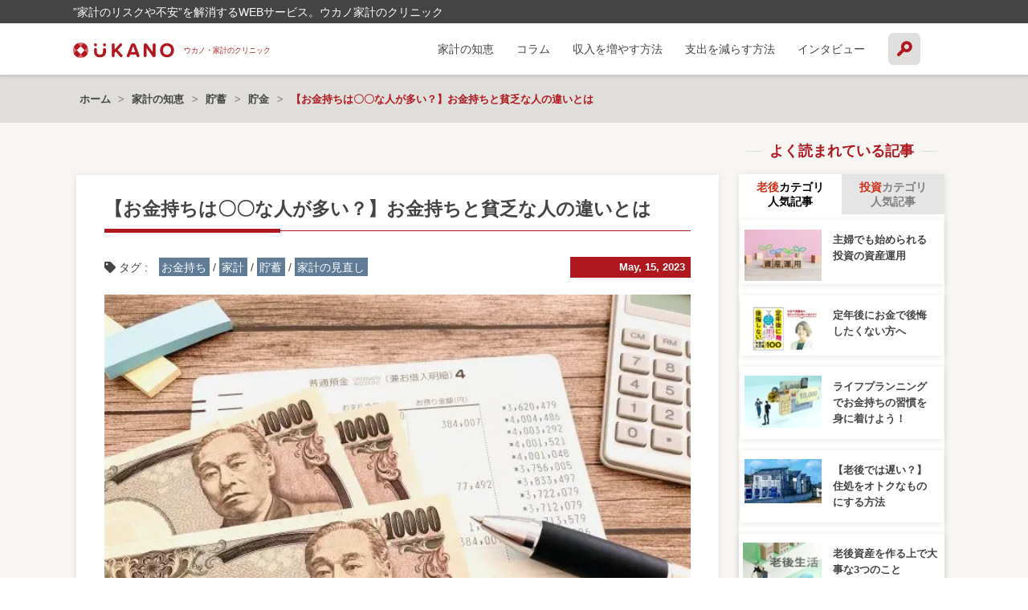

--- FILE ---
content_type: text/html; charset=UTF-8
request_url: https://ukano.me/3246395/
body_size: 25139
content:
  <!-- 条件に当てはまらない場合 -->

<!doctype html>
<html lang="ja"
	prefix="og: https://ogp.me/ns#"  class="no-js">
<head>
<meta charset="UTF-8">

<meta http-equiv="X-UA-Compatible" content="IE=edge,chrome=1">
<meta name="viewport" content="width=device-width, initial-scale=1.0">
<meta name="description" content="”家計のリスクや不安”を解消するWEBサービス。ウカノ家計のクリニック">
    
<link href="//www.google-analytics.com" rel="dns-prefetch">
<link href="https://ukano.me/wp-content/themes/ukanomedia/img/icons/favicon.ico" rel="shortcut icon">
<link href="https://ukano.me/wp-content/themes/ukanomedia/img/icons/touch.png" rel="apple-touch-icon-precomposed">
<script src="//ajax.googleapis.com/ajax/libs/jquery/1.12.4/jquery.min.js"></script>  
<link rel="apple-touch-icon" sizes="57x57" href="/apple-icon-57x57.png">
<link rel="apple-touch-icon" sizes="60x60" href="/apple-icon-60x60.png">
<link rel="apple-touch-icon" sizes="72x72" href="/apple-icon-72x72.png">
<link rel="apple-touch-icon" sizes="76x76" href="/apple-icon-76x76.png">
<link rel="apple-touch-icon" sizes="114x114" href="/apple-icon-114x114.png">
<link rel="apple-touch-icon" sizes="120x120" href="/apple-icon-120x120.png">
<link rel="apple-touch-icon" sizes="144x144" href="/apple-icon-144x144.png">
<link rel="apple-touch-icon" sizes="152x152" href="/apple-icon-152x152.png">
<link rel="apple-touch-icon" sizes="180x180" href="/apple-icon-180x180.png">
<link rel="icon" type="image/png" sizes="192x192"  href="/android-icon-192x192.png">
<link rel="icon" type="image/png" sizes="32x32" href="/favicon-32x32.png">
<link rel="icon" type="image/png" sizes="96x96" href="/favicon-96x96.png">
<link rel="icon" type="image/png" sizes="16x16" href="/favicon-16x16.png">
<link rel="manifest" href="/manifest.json">
<meta name="msapplication-TileColor" content="#ffffff">
<meta name="msapplication-TileImage" content="/ms-icon-144x144.png">
<meta name="theme-color" content="#ffffff">
<script src="https://use.fontawesome.com/54b224b69a.js"></script>
<link href="https://use.fontawesome.com/releases/v5.0.6/css/all.css" rel="stylesheet">
<link rel="stylesheet" href="https://ukano.me/wp-content/themes/ukanomedia/css/megamenu/style.css" type="text/css" media="all" />
<link rel="stylesheet" href="https://ukano.me/wp-content/themes/ukanomedia/css/megamenu/ionicons.min.css" type="text/css" media="all" />
<link rel="stylesheet" href="http://code.ionicframework.com/ionicons/1.4.1/css/ionicons.min.css">
    
    
<!--[if lt IE 9]>
<script src="https://ukano.me/wp-content/themes/ukanomedia/js/html5shiv.js"></script>
<![endif]-->
        
<script data-cfasync="false" type="text/javascript">var ewww_webp_supported=!1;function check_webp_feature(A,e){var w;e=void 0!==e?e:function(){},ewww_webp_supported?e(ewww_webp_supported):((w=new Image).onload=function(){ewww_webp_supported=0<w.width&&0<w.height,e&&e(ewww_webp_supported)},w.onerror=function(){e&&e(!1)},w.src="data:image/webp;base64,"+{alpha:"UklGRkoAAABXRUJQVlA4WAoAAAAQAAAAAAAAAAAAQUxQSAwAAAARBxAR/Q9ERP8DAABWUDggGAAAABQBAJ0BKgEAAQAAAP4AAA3AAP7mtQAAAA=="}[A])}check_webp_feature("alpha");</script><script data-cfasync="false" type="text/javascript">var Arrive=function(c,w){"use strict";if(c.MutationObserver&&"undefined"!=typeof HTMLElement){var r,a=0,u=(r=HTMLElement.prototype.matches||HTMLElement.prototype.webkitMatchesSelector||HTMLElement.prototype.mozMatchesSelector||HTMLElement.prototype.msMatchesSelector,{matchesSelector:function(e,t){return e instanceof HTMLElement&&r.call(e,t)},addMethod:function(e,t,r){var a=e[t];e[t]=function(){return r.length==arguments.length?r.apply(this,arguments):"function"==typeof a?a.apply(this,arguments):void 0}},callCallbacks:function(e,t){t&&t.options.onceOnly&&1==t.firedElems.length&&(e=[e[0]]);for(var r,a=0;r=e[a];a++)r&&r.callback&&r.callback.call(r.elem,r.elem);t&&t.options.onceOnly&&1==t.firedElems.length&&t.me.unbindEventWithSelectorAndCallback.call(t.target,t.selector,t.callback)},checkChildNodesRecursively:function(e,t,r,a){for(var i,n=0;i=e[n];n++)r(i,t,a)&&a.push({callback:t.callback,elem:i}),0<i.childNodes.length&&u.checkChildNodesRecursively(i.childNodes,t,r,a)},mergeArrays:function(e,t){var r,a={};for(r in e)e.hasOwnProperty(r)&&(a[r]=e[r]);for(r in t)t.hasOwnProperty(r)&&(a[r]=t[r]);return a},toElementsArray:function(e){return e=void 0!==e&&("number"!=typeof e.length||e===c)?[e]:e}}),e=(l.prototype.addEvent=function(e,t,r,a){a={target:e,selector:t,options:r,callback:a,firedElems:[]};return this._beforeAdding&&this._beforeAdding(a),this._eventsBucket.push(a),a},l.prototype.removeEvent=function(e){for(var t,r=this._eventsBucket.length-1;t=this._eventsBucket[r];r--)e(t)&&(this._beforeRemoving&&this._beforeRemoving(t),(t=this._eventsBucket.splice(r,1))&&t.length&&(t[0].callback=null))},l.prototype.beforeAdding=function(e){this._beforeAdding=e},l.prototype.beforeRemoving=function(e){this._beforeRemoving=e},l),t=function(i,n){var o=new e,l=this,s={fireOnAttributesModification:!1};return o.beforeAdding(function(t){var e=t.target;e!==c.document&&e!==c||(e=document.getElementsByTagName("html")[0]);var r=new MutationObserver(function(e){n.call(this,e,t)}),a=i(t.options);r.observe(e,a),t.observer=r,t.me=l}),o.beforeRemoving(function(e){e.observer.disconnect()}),this.bindEvent=function(e,t,r){t=u.mergeArrays(s,t);for(var a=u.toElementsArray(this),i=0;i<a.length;i++)o.addEvent(a[i],e,t,r)},this.unbindEvent=function(){var r=u.toElementsArray(this);o.removeEvent(function(e){for(var t=0;t<r.length;t++)if(this===w||e.target===r[t])return!0;return!1})},this.unbindEventWithSelectorOrCallback=function(r){var a=u.toElementsArray(this),i=r,e="function"==typeof r?function(e){for(var t=0;t<a.length;t++)if((this===w||e.target===a[t])&&e.callback===i)return!0;return!1}:function(e){for(var t=0;t<a.length;t++)if((this===w||e.target===a[t])&&e.selector===r)return!0;return!1};o.removeEvent(e)},this.unbindEventWithSelectorAndCallback=function(r,a){var i=u.toElementsArray(this);o.removeEvent(function(e){for(var t=0;t<i.length;t++)if((this===w||e.target===i[t])&&e.selector===r&&e.callback===a)return!0;return!1})},this},i=new function(){var s={fireOnAttributesModification:!1,onceOnly:!1,existing:!1};function n(e,t,r){return!(!u.matchesSelector(e,t.selector)||(e._id===w&&(e._id=a++),-1!=t.firedElems.indexOf(e._id)))&&(t.firedElems.push(e._id),!0)}var c=(i=new t(function(e){var t={attributes:!1,childList:!0,subtree:!0};return e.fireOnAttributesModification&&(t.attributes=!0),t},function(e,i){e.forEach(function(e){var t=e.addedNodes,r=e.target,a=[];null!==t&&0<t.length?u.checkChildNodesRecursively(t,i,n,a):"attributes"===e.type&&n(r,i)&&a.push({callback:i.callback,elem:r}),u.callCallbacks(a,i)})})).bindEvent;return i.bindEvent=function(e,t,r){t=void 0===r?(r=t,s):u.mergeArrays(s,t);var a=u.toElementsArray(this);if(t.existing){for(var i=[],n=0;n<a.length;n++)for(var o=a[n].querySelectorAll(e),l=0;l<o.length;l++)i.push({callback:r,elem:o[l]});if(t.onceOnly&&i.length)return r.call(i[0].elem,i[0].elem);setTimeout(u.callCallbacks,1,i)}c.call(this,e,t,r)},i},o=new function(){var a={};function i(e,t){return u.matchesSelector(e,t.selector)}var n=(o=new t(function(){return{childList:!0,subtree:!0}},function(e,r){e.forEach(function(e){var t=e.removedNodes,e=[];null!==t&&0<t.length&&u.checkChildNodesRecursively(t,r,i,e),u.callCallbacks(e,r)})})).bindEvent;return o.bindEvent=function(e,t,r){t=void 0===r?(r=t,a):u.mergeArrays(a,t),n.call(this,e,t,r)},o};d(HTMLElement.prototype),d(NodeList.prototype),d(HTMLCollection.prototype),d(HTMLDocument.prototype),d(Window.prototype);var n={};return s(i,n,"unbindAllArrive"),s(o,n,"unbindAllLeave"),n}function l(){this._eventsBucket=[],this._beforeAdding=null,this._beforeRemoving=null}function s(e,t,r){u.addMethod(t,r,e.unbindEvent),u.addMethod(t,r,e.unbindEventWithSelectorOrCallback),u.addMethod(t,r,e.unbindEventWithSelectorAndCallback)}function d(e){e.arrive=i.bindEvent,s(i,e,"unbindArrive"),e.leave=o.bindEvent,s(o,e,"unbindLeave")}}(window,void 0),ewww_webp_supported=!1;function check_webp_feature(e,t){var r;ewww_webp_supported?t(ewww_webp_supported):((r=new Image).onload=function(){ewww_webp_supported=0<r.width&&0<r.height,t(ewww_webp_supported)},r.onerror=function(){t(!1)},r.src="data:image/webp;base64,"+{alpha:"UklGRkoAAABXRUJQVlA4WAoAAAAQAAAAAAAAAAAAQUxQSAwAAAARBxAR/Q9ERP8DAABWUDggGAAAABQBAJ0BKgEAAQAAAP4AAA3AAP7mtQAAAA==",animation:"UklGRlIAAABXRUJQVlA4WAoAAAASAAAAAAAAAAAAQU5JTQYAAAD/////AABBTk1GJgAAAAAAAAAAAAAAAAAAAGQAAABWUDhMDQAAAC8AAAAQBxAREYiI/gcA"}[e])}function ewwwLoadImages(e){if(e){for(var t=document.querySelectorAll(".batch-image img, .image-wrapper a, .ngg-pro-masonry-item a, .ngg-galleria-offscreen-seo-wrapper a"),r=0,a=t.length;r<a;r++)ewwwAttr(t[r],"data-src",t[r].getAttribute("data-webp")),ewwwAttr(t[r],"data-thumbnail",t[r].getAttribute("data-webp-thumbnail"));for(var i=document.querySelectorAll(".rev_slider ul li"),r=0,a=i.length;r<a;r++){ewwwAttr(i[r],"data-thumb",i[r].getAttribute("data-webp-thumb"));for(var n=1;n<11;)ewwwAttr(i[r],"data-param"+n,i[r].getAttribute("data-webp-param"+n)),n++}for(r=0,a=(i=document.querySelectorAll(".rev_slider img")).length;r<a;r++)ewwwAttr(i[r],"data-lazyload",i[r].getAttribute("data-webp-lazyload"));for(var o=document.querySelectorAll("div.woocommerce-product-gallery__image"),r=0,a=o.length;r<a;r++)ewwwAttr(o[r],"data-thumb",o[r].getAttribute("data-webp-thumb"))}for(var l=document.querySelectorAll("video"),r=0,a=l.length;r<a;r++)ewwwAttr(l[r],"poster",e?l[r].getAttribute("data-poster-webp"):l[r].getAttribute("data-poster-image"));for(var s,c=document.querySelectorAll("img.ewww_webp_lazy_load"),r=0,a=c.length;r<a;r++)e&&(ewwwAttr(c[r],"data-lazy-srcset",c[r].getAttribute("data-lazy-srcset-webp")),ewwwAttr(c[r],"data-srcset",c[r].getAttribute("data-srcset-webp")),ewwwAttr(c[r],"data-lazy-src",c[r].getAttribute("data-lazy-src-webp")),ewwwAttr(c[r],"data-src",c[r].getAttribute("data-src-webp")),ewwwAttr(c[r],"data-orig-file",c[r].getAttribute("data-webp-orig-file")),ewwwAttr(c[r],"data-medium-file",c[r].getAttribute("data-webp-medium-file")),ewwwAttr(c[r],"data-large-file",c[r].getAttribute("data-webp-large-file")),null!=(s=c[r].getAttribute("srcset"))&&!1!==s&&s.includes("R0lGOD")&&ewwwAttr(c[r],"src",c[r].getAttribute("data-lazy-src-webp"))),c[r].className=c[r].className.replace(/\bewww_webp_lazy_load\b/,"");for(var w=document.querySelectorAll(".ewww_webp"),r=0,a=w.length;r<a;r++)e?(ewwwAttr(w[r],"srcset",w[r].getAttribute("data-srcset-webp")),ewwwAttr(w[r],"src",w[r].getAttribute("data-src-webp")),ewwwAttr(w[r],"data-orig-file",w[r].getAttribute("data-webp-orig-file")),ewwwAttr(w[r],"data-medium-file",w[r].getAttribute("data-webp-medium-file")),ewwwAttr(w[r],"data-large-file",w[r].getAttribute("data-webp-large-file")),ewwwAttr(w[r],"data-large_image",w[r].getAttribute("data-webp-large_image")),ewwwAttr(w[r],"data-src",w[r].getAttribute("data-webp-src"))):(ewwwAttr(w[r],"srcset",w[r].getAttribute("data-srcset-img")),ewwwAttr(w[r],"src",w[r].getAttribute("data-src-img"))),w[r].className=w[r].className.replace(/\bewww_webp\b/,"ewww_webp_loaded");window.jQuery&&jQuery.fn.isotope&&jQuery.fn.imagesLoaded&&(jQuery(".fusion-posts-container-infinite").imagesLoaded(function(){jQuery(".fusion-posts-container-infinite").hasClass("isotope")&&jQuery(".fusion-posts-container-infinite").isotope()}),jQuery(".fusion-portfolio:not(.fusion-recent-works) .fusion-portfolio-wrapper").imagesLoaded(function(){jQuery(".fusion-portfolio:not(.fusion-recent-works) .fusion-portfolio-wrapper").isotope()}))}function ewwwWebPInit(e){ewwwLoadImages(e),ewwwNggLoadGalleries(e),document.arrive(".ewww_webp",function(){ewwwLoadImages(e)}),document.arrive(".ewww_webp_lazy_load",function(){ewwwLoadImages(e)}),document.arrive("videos",function(){ewwwLoadImages(e)}),"loading"==document.readyState?document.addEventListener("DOMContentLoaded",ewwwJSONParserInit):("undefined"!=typeof galleries&&ewwwNggParseGalleries(e),ewwwWooParseVariations(e))}function ewwwAttr(e,t,r){null!=r&&!1!==r&&e.setAttribute(t,r)}function ewwwJSONParserInit(){"undefined"!=typeof galleries&&check_webp_feature("alpha",ewwwNggParseGalleries),check_webp_feature("alpha",ewwwWooParseVariations)}function ewwwWooParseVariations(e){if(e)for(var t=document.querySelectorAll("form.variations_form"),r=0,a=t.length;r<a;r++){var i=t[r].getAttribute("data-product_variations"),n=!1;try{for(var o in i=JSON.parse(i))void 0!==i[o]&&void 0!==i[o].image&&(void 0!==i[o].image.src_webp&&(i[o].image.src=i[o].image.src_webp,n=!0),void 0!==i[o].image.srcset_webp&&(i[o].image.srcset=i[o].image.srcset_webp,n=!0),void 0!==i[o].image.full_src_webp&&(i[o].image.full_src=i[o].image.full_src_webp,n=!0),void 0!==i[o].image.gallery_thumbnail_src_webp&&(i[o].image.gallery_thumbnail_src=i[o].image.gallery_thumbnail_src_webp,n=!0),void 0!==i[o].image.thumb_src_webp&&(i[o].image.thumb_src=i[o].image.thumb_src_webp,n=!0));n&&ewwwAttr(t[r],"data-product_variations",JSON.stringify(i))}catch(e){}}}function ewwwNggParseGalleries(e){if(e)for(var t in galleries){var r=galleries[t];galleries[t].images_list=ewwwNggParseImageList(r.images_list)}}function ewwwNggLoadGalleries(e){e&&document.addEventListener("ngg.galleria.themeadded",function(e,t){window.ngg_galleria._create_backup=window.ngg_galleria.create,window.ngg_galleria.create=function(e,t){var r=$(e).data("id");return galleries["gallery_"+r].images_list=ewwwNggParseImageList(galleries["gallery_"+r].images_list),window.ngg_galleria._create_backup(e,t)}})}function ewwwNggParseImageList(e){for(var t in e){var r=e[t];if(void 0!==r["image-webp"]&&(e[t].image=r["image-webp"],delete e[t]["image-webp"]),void 0!==r["thumb-webp"]&&(e[t].thumb=r["thumb-webp"],delete e[t]["thumb-webp"]),void 0!==r.full_image_webp&&(e[t].full_image=r.full_image_webp,delete e[t].full_image_webp),void 0!==r.srcsets)for(var a in r.srcsets)nggSrcset=r.srcsets[a],void 0!==r.srcsets[a+"-webp"]&&(e[t].srcsets[a]=r.srcsets[a+"-webp"],delete e[t].srcsets[a+"-webp"]);if(void 0!==r.full_srcsets)for(var i in r.full_srcsets)nggFSrcset=r.full_srcsets[i],void 0!==r.full_srcsets[i+"-webp"]&&(e[t].full_srcsets[i]=r.full_srcsets[i+"-webp"],delete e[t].full_srcsets[i+"-webp"])}return e}check_webp_feature("alpha",ewwwWebPInit);</script><script type="application/ld+json">
{
    "@context": "http://schema.org",
    "@type": "Article",
    "mainEntityOfPage": {
        "@type": "WebPage",
        "@id": "https://ukano.me/3246395/"
    },
    "headline": "【お金持ちは〇〇な人が多い？】お金持ちと貧乏な人の違いとは",
    "image": {
        "@type": "ImageObject",
        "url": "https://ukano.me/wp-content/uploads/23438864_s.jpg",
        "width": "auto",
        "height": "auto"
    },
    "datePublished": "2023-05-15T08:00:27+0900",
    "dateModified": "2023-05-15T04:25:10+0900",
    "author": {
        "@type": "Person",
        "name": "2児のお母さんファイナンシャルプランナー　川畑明美"
    },
    "publisher": {
        "@type": "Organization",
        "name": "UKANO家計のクリニック",
        "logo": {
            "@type": "ImageObject",
            "url": "https://ukano.me/wp-content/themes/ukanomedia/img/logo_pc1.svg",
            "width": "auto",
            "height": "auto"
        }
    },
    "description": "[g_b sub=\"お金持ちと貧乏の違い\" li1=\"お金持ちには資質がある？\" li2=\"お金持ち・貧乏人には共通点がある？\" li3=\"一般人はどうしたらお金が貯められる？\"]\r\n\r\nお金持ちは「自分ルールを守る」\r"
}
</script>

		<!-- All in One SEO 4.1.5.3 -->
		<title>【お金持ちは〇〇な人が多い？】お金持ちと貧乏な人の違いとは | UKANO家計のクリニック</title>
		<meta name="robots" content="max-snippet:-1, max-image-preview:large, max-video-preview:-1" />
		<meta name="keywords" content="お金持ち,家計,貯蓄,家計の見直し,貯金,川畑明美,家計の知恵" />
		<link rel="canonical" href="https://ukano.me/3246395/" />
		<meta property="og:locale" content="ja_JP" />
		<meta property="og:site_name" content="UKANO家計のクリニック" />
		<meta property="og:type" content="article" />
		<meta property="og:title" content="【お金持ちは〇〇な人が多い？】お金持ちと貧乏な人の違いとは | UKANO家計のクリニック" />
		<meta property="og:url" content="https://ukano.me/3246395/" />
		<meta property="og:image" content="https://ukano.me/wp-content/uploads/23438864_s.jpg" />
		<meta property="og:image:secure_url" content="https://ukano.me/wp-content/uploads/23438864_s.jpg" />
		<meta property="og:image:width" content="640" />
		<meta property="og:image:height" content="480" />
		<meta property="article:published_time" content="2023-05-14T23:00:27+00:00" />
		<meta property="article:modified_time" content="2023-05-14T19:25:10+00:00" />
		<meta name="twitter:card" content="summary_large_image" />
		<meta name="twitter:site" content="@ukano358" />
		<meta name="twitter:domain" content="ukano.me" />
		<meta name="twitter:title" content="【お金持ちは〇〇な人が多い？】お金持ちと貧乏な人の違いとは | UKANO家計のクリニック" />
		<meta name="twitter:creator" content="@ukano358" />
		<meta name="twitter:image" content="https://ukano.me/wp-content/uploads/23438864_s.jpg" />
		<meta name="google" content="nositelinkssearchbox" />
		<script type="application/ld+json" class="aioseo-schema">
			{"@context":"https:\/\/schema.org","@graph":[{"@type":"WebSite","@id":"https:\/\/ukano.me\/#website","url":"https:\/\/ukano.me\/","name":"UKANO\u5bb6\u8a08\u306e\u30af\u30ea\u30cb\u30c3\u30af","description":"\u201d\u5bb6\u8a08\u306e\u30ea\u30b9\u30af\u3084\u4e0d\u5b89\u201d\u3092\u89e3\u6d88\u3059\u308bWEB\u30b5\u30fc\u30d3\u30b9\u3002\u30a6\u30ab\u30ce\u5bb6\u8a08\u306e\u30af\u30ea\u30cb\u30c3\u30af","inLanguage":"ja","publisher":{"@id":"https:\/\/ukano.me\/#organization"}},{"@type":"Organization","@id":"https:\/\/ukano.me\/#organization","name":"UKANO\u5bb6\u8a08\u306e\u30af\u30ea\u30cb\u30c3\u30af","url":"https:\/\/ukano.me\/","logo":{"@type":"ImageObject","@id":"https:\/\/ukano.me\/#organizationLogo","url":"https:\/\/ukano.me\/wp-content\/themes\/ukanomedia\/img\/logo_pc1.svg"},"image":{"@id":"https:\/\/ukano.me\/#organizationLogo"},"sameAs":["https:\/\/twitter.com\/ukano358"]},{"@type":"BreadcrumbList","@id":"https:\/\/ukano.me\/3246395\/#breadcrumblist","itemListElement":[{"@type":"ListItem","@id":"https:\/\/ukano.me\/#listItem","position":1,"item":{"@type":"WebPage","@id":"https:\/\/ukano.me\/","name":"\u30db\u30fc\u30e0","description":"UKANO[\u30a6\u30ab\u30ce]\u306f\u3001\u3042\u306a\u305f\u306e\u201d\u5bb6\u8a08\u306e\u30ea\u30b9\u30af\u3084\u4e0d\u5b89\u201d\u3092\u89e3\u6d88\u3059\u308bWEB\u30b5\u30fc\u30d3\u30b9\u3067\u3059\u3002\u304b\u304b\u308a\u3064\u3051\u306e\u6b6f\u533b\u8005\u3055\u3093\u3001\u304b\u304b\u308a\u3064\u3051\u306e\u304a\u533b\u8005\u3055\u3093\u3001\u304b\u304b\u308a\u3064\u3051\u306e\u7f8e\u5bb9\u9662\u304c\u3042\u308b\u3088\u3046\u306b\u3001\u3042\u306a\u305f\u306b\u3068\u3063\u3066\u3001\u304b\u304b\u308a\u3064\u3051\u306e\u304a\u91d1\u306e\u30af\u30ea\u30cb\u30c3\u30af\u3068\u306a\u308a\u305f\u3044\u3068\u601d\u3063\u3066\u3044\u307e\u3059\u3002","url":"https:\/\/ukano.me\/"}}]},{"@type":"Person","@id":"https:\/\/ukano.me\/author\/akemi-kawabata\/#author","url":"https:\/\/ukano.me\/author\/akemi-kawabata\/","name":"2\u5150\u306e\u304a\u6bcd\u3055\u3093\u30d5\u30a1\u30a4\u30ca\u30f3\u30b7\u30e3\u30eb\u30d7\u30e9\u30f3\u30ca\u30fc\u3000\u5ddd\u7551\u660e\u7f8e","image":{"@type":"ImageObject","@id":"https:\/\/ukano.me\/3246395\/#authorImage","url":"https:\/\/ukano.me\/wp-content\/uploads\/300-300_kawabata2-120x120.jpg","width":96,"height":96,"caption":"2\u5150\u306e\u304a\u6bcd\u3055\u3093\u30d5\u30a1\u30a4\u30ca\u30f3\u30b7\u30e3\u30eb\u30d7\u30e9\u30f3\u30ca\u30fc\u3000\u5ddd\u7551\u660e\u7f8e"},"sameAs":["https:\/\/twitter.com\/ukano358"]},{"@type":"WebPage","@id":"https:\/\/ukano.me\/3246395\/#webpage","url":"https:\/\/ukano.me\/3246395\/","name":"\u3010\u304a\u91d1\u6301\u3061\u306f\u3007\u3007\u306a\u4eba\u304c\u591a\u3044\uff1f\u3011\u304a\u91d1\u6301\u3061\u3068\u8ca7\u4e4f\u306a\u4eba\u306e\u9055\u3044\u3068\u306f | UKANO\u5bb6\u8a08\u306e\u30af\u30ea\u30cb\u30c3\u30af","inLanguage":"ja","isPartOf":{"@id":"https:\/\/ukano.me\/#website"},"breadcrumb":{"@id":"https:\/\/ukano.me\/3246395\/#breadcrumblist"},"author":"https:\/\/ukano.me\/author\/akemi-kawabata\/#author","creator":"https:\/\/ukano.me\/author\/akemi-kawabata\/#author","image":{"@type":"ImageObject","@id":"https:\/\/ukano.me\/#mainImage","url":"https:\/\/ukano.me\/wp-content\/uploads\/23438864_s.jpg","width":640,"height":480},"primaryImageOfPage":{"@id":"https:\/\/ukano.me\/3246395\/#mainImage"},"datePublished":"2023-05-14T23:00:27+09:00","dateModified":"2023-05-14T19:25:10+09:00"},{"@type":"Article","@id":"https:\/\/ukano.me\/3246395\/#article","name":"\u3010\u304a\u91d1\u6301\u3061\u306f\u3007\u3007\u306a\u4eba\u304c\u591a\u3044\uff1f\u3011\u304a\u91d1\u6301\u3061\u3068\u8ca7\u4e4f\u306a\u4eba\u306e\u9055\u3044\u3068\u306f | UKANO\u5bb6\u8a08\u306e\u30af\u30ea\u30cb\u30c3\u30af","inLanguage":"ja","headline":"\u3010\u304a\u91d1\u6301\u3061\u306f\u3007\u3007\u306a\u4eba\u304c\u591a\u3044\uff1f\u3011\u304a\u91d1\u6301\u3061\u3068\u8ca7\u4e4f\u306a\u4eba\u306e\u9055\u3044\u3068\u306f","author":{"@id":"https:\/\/ukano.me\/author\/akemi-kawabata\/#author"},"publisher":{"@id":"https:\/\/ukano.me\/#organization"},"datePublished":"2023-05-14T23:00:27+09:00","dateModified":"2023-05-14T19:25:10+09:00","articleSection":"\u8caf\u91d1, \u5ddd\u7551\u660e\u7f8e, \u5bb6\u8a08\u306e\u77e5\u6075, \u8caf\u84c4, \u304a\u91d1\u6301\u3061, \u5bb6\u8a08, \u8caf\u84c4, \u5bb6\u8a08\u306e\u898b\u76f4\u3057","mainEntityOfPage":{"@id":"https:\/\/ukano.me\/3246395\/#webpage"},"isPartOf":{"@id":"https:\/\/ukano.me\/3246395\/#webpage"},"image":{"@type":"ImageObject","@id":"https:\/\/ukano.me\/#articleImage","url":"https:\/\/ukano.me\/wp-content\/uploads\/23438864_s.jpg","width":640,"height":480}}]}
		</script>
		<script type="text/javascript" >
			window.ga=window.ga||function(){(ga.q=ga.q||[]).push(arguments)};ga.l=+new Date;
			ga('create', "UA-113418143-1", 'auto');
			ga('send', 'pageview');
		</script>
		<script async src="https://www.google-analytics.com/analytics.js"></script>
		<!-- All in One SEO -->

<link rel='dns-prefetch' href='//s.w.org' />
<link rel='dns-prefetch' href='//pagead2.googlesyndication.com' />
<script type="text/javascript">
window._wpemojiSettings = {"baseUrl":"https:\/\/s.w.org\/images\/core\/emoji\/13.1.0\/72x72\/","ext":".png","svgUrl":"https:\/\/s.w.org\/images\/core\/emoji\/13.1.0\/svg\/","svgExt":".svg","source":{"concatemoji":"https:\/\/ukano.me\/wp-includes\/js\/wp-emoji-release.min.js?ver=5.9.12"}};
/*! This file is auto-generated */
!function(e,a,t){var n,r,o,i=a.createElement("canvas"),p=i.getContext&&i.getContext("2d");function s(e,t){var a=String.fromCharCode;p.clearRect(0,0,i.width,i.height),p.fillText(a.apply(this,e),0,0);e=i.toDataURL();return p.clearRect(0,0,i.width,i.height),p.fillText(a.apply(this,t),0,0),e===i.toDataURL()}function c(e){var t=a.createElement("script");t.src=e,t.defer=t.type="text/javascript",a.getElementsByTagName("head")[0].appendChild(t)}for(o=Array("flag","emoji"),t.supports={everything:!0,everythingExceptFlag:!0},r=0;r<o.length;r++)t.supports[o[r]]=function(e){if(!p||!p.fillText)return!1;switch(p.textBaseline="top",p.font="600 32px Arial",e){case"flag":return s([127987,65039,8205,9895,65039],[127987,65039,8203,9895,65039])?!1:!s([55356,56826,55356,56819],[55356,56826,8203,55356,56819])&&!s([55356,57332,56128,56423,56128,56418,56128,56421,56128,56430,56128,56423,56128,56447],[55356,57332,8203,56128,56423,8203,56128,56418,8203,56128,56421,8203,56128,56430,8203,56128,56423,8203,56128,56447]);case"emoji":return!s([10084,65039,8205,55357,56613],[10084,65039,8203,55357,56613])}return!1}(o[r]),t.supports.everything=t.supports.everything&&t.supports[o[r]],"flag"!==o[r]&&(t.supports.everythingExceptFlag=t.supports.everythingExceptFlag&&t.supports[o[r]]);t.supports.everythingExceptFlag=t.supports.everythingExceptFlag&&!t.supports.flag,t.DOMReady=!1,t.readyCallback=function(){t.DOMReady=!0},t.supports.everything||(n=function(){t.readyCallback()},a.addEventListener?(a.addEventListener("DOMContentLoaded",n,!1),e.addEventListener("load",n,!1)):(e.attachEvent("onload",n),a.attachEvent("onreadystatechange",function(){"complete"===a.readyState&&t.readyCallback()})),(n=t.source||{}).concatemoji?c(n.concatemoji):n.wpemoji&&n.twemoji&&(c(n.twemoji),c(n.wpemoji)))}(window,document,window._wpemojiSettings);
</script>
<style type="text/css">
img.wp-smiley,
img.emoji {
	display: inline !important;
	border: none !important;
	box-shadow: none !important;
	height: 1em !important;
	width: 1em !important;
	margin: 0 0.07em !important;
	vertical-align: -0.1em !important;
	background: none !important;
	padding: 0 !important;
}
</style>
	<link rel='stylesheet' id='wp-block-library-css'  href='https://ukano.me/wp-includes/css/dist/block-library/style.min.css?ver=5.9.12' media='all' />
<style id='global-styles-inline-css' type='text/css'>
body{--wp--preset--color--black: #000000;--wp--preset--color--cyan-bluish-gray: #abb8c3;--wp--preset--color--white: #ffffff;--wp--preset--color--pale-pink: #f78da7;--wp--preset--color--vivid-red: #cf2e2e;--wp--preset--color--luminous-vivid-orange: #ff6900;--wp--preset--color--luminous-vivid-amber: #fcb900;--wp--preset--color--light-green-cyan: #7bdcb5;--wp--preset--color--vivid-green-cyan: #00d084;--wp--preset--color--pale-cyan-blue: #8ed1fc;--wp--preset--color--vivid-cyan-blue: #0693e3;--wp--preset--color--vivid-purple: #9b51e0;--wp--preset--gradient--vivid-cyan-blue-to-vivid-purple: linear-gradient(135deg,rgba(6,147,227,1) 0%,rgb(155,81,224) 100%);--wp--preset--gradient--light-green-cyan-to-vivid-green-cyan: linear-gradient(135deg,rgb(122,220,180) 0%,rgb(0,208,130) 100%);--wp--preset--gradient--luminous-vivid-amber-to-luminous-vivid-orange: linear-gradient(135deg,rgba(252,185,0,1) 0%,rgba(255,105,0,1) 100%);--wp--preset--gradient--luminous-vivid-orange-to-vivid-red: linear-gradient(135deg,rgba(255,105,0,1) 0%,rgb(207,46,46) 100%);--wp--preset--gradient--very-light-gray-to-cyan-bluish-gray: linear-gradient(135deg,rgb(238,238,238) 0%,rgb(169,184,195) 100%);--wp--preset--gradient--cool-to-warm-spectrum: linear-gradient(135deg,rgb(74,234,220) 0%,rgb(151,120,209) 20%,rgb(207,42,186) 40%,rgb(238,44,130) 60%,rgb(251,105,98) 80%,rgb(254,248,76) 100%);--wp--preset--gradient--blush-light-purple: linear-gradient(135deg,rgb(255,206,236) 0%,rgb(152,150,240) 100%);--wp--preset--gradient--blush-bordeaux: linear-gradient(135deg,rgb(254,205,165) 0%,rgb(254,45,45) 50%,rgb(107,0,62) 100%);--wp--preset--gradient--luminous-dusk: linear-gradient(135deg,rgb(255,203,112) 0%,rgb(199,81,192) 50%,rgb(65,88,208) 100%);--wp--preset--gradient--pale-ocean: linear-gradient(135deg,rgb(255,245,203) 0%,rgb(182,227,212) 50%,rgb(51,167,181) 100%);--wp--preset--gradient--electric-grass: linear-gradient(135deg,rgb(202,248,128) 0%,rgb(113,206,126) 100%);--wp--preset--gradient--midnight: linear-gradient(135deg,rgb(2,3,129) 0%,rgb(40,116,252) 100%);--wp--preset--duotone--dark-grayscale: url('#wp-duotone-dark-grayscale');--wp--preset--duotone--grayscale: url('#wp-duotone-grayscale');--wp--preset--duotone--purple-yellow: url('#wp-duotone-purple-yellow');--wp--preset--duotone--blue-red: url('#wp-duotone-blue-red');--wp--preset--duotone--midnight: url('#wp-duotone-midnight');--wp--preset--duotone--magenta-yellow: url('#wp-duotone-magenta-yellow');--wp--preset--duotone--purple-green: url('#wp-duotone-purple-green');--wp--preset--duotone--blue-orange: url('#wp-duotone-blue-orange');--wp--preset--font-size--small: 13px;--wp--preset--font-size--medium: 20px;--wp--preset--font-size--large: 36px;--wp--preset--font-size--x-large: 42px;}.has-black-color{color: var(--wp--preset--color--black) !important;}.has-cyan-bluish-gray-color{color: var(--wp--preset--color--cyan-bluish-gray) !important;}.has-white-color{color: var(--wp--preset--color--white) !important;}.has-pale-pink-color{color: var(--wp--preset--color--pale-pink) !important;}.has-vivid-red-color{color: var(--wp--preset--color--vivid-red) !important;}.has-luminous-vivid-orange-color{color: var(--wp--preset--color--luminous-vivid-orange) !important;}.has-luminous-vivid-amber-color{color: var(--wp--preset--color--luminous-vivid-amber) !important;}.has-light-green-cyan-color{color: var(--wp--preset--color--light-green-cyan) !important;}.has-vivid-green-cyan-color{color: var(--wp--preset--color--vivid-green-cyan) !important;}.has-pale-cyan-blue-color{color: var(--wp--preset--color--pale-cyan-blue) !important;}.has-vivid-cyan-blue-color{color: var(--wp--preset--color--vivid-cyan-blue) !important;}.has-vivid-purple-color{color: var(--wp--preset--color--vivid-purple) !important;}.has-black-background-color{background-color: var(--wp--preset--color--black) !important;}.has-cyan-bluish-gray-background-color{background-color: var(--wp--preset--color--cyan-bluish-gray) !important;}.has-white-background-color{background-color: var(--wp--preset--color--white) !important;}.has-pale-pink-background-color{background-color: var(--wp--preset--color--pale-pink) !important;}.has-vivid-red-background-color{background-color: var(--wp--preset--color--vivid-red) !important;}.has-luminous-vivid-orange-background-color{background-color: var(--wp--preset--color--luminous-vivid-orange) !important;}.has-luminous-vivid-amber-background-color{background-color: var(--wp--preset--color--luminous-vivid-amber) !important;}.has-light-green-cyan-background-color{background-color: var(--wp--preset--color--light-green-cyan) !important;}.has-vivid-green-cyan-background-color{background-color: var(--wp--preset--color--vivid-green-cyan) !important;}.has-pale-cyan-blue-background-color{background-color: var(--wp--preset--color--pale-cyan-blue) !important;}.has-vivid-cyan-blue-background-color{background-color: var(--wp--preset--color--vivid-cyan-blue) !important;}.has-vivid-purple-background-color{background-color: var(--wp--preset--color--vivid-purple) !important;}.has-black-border-color{border-color: var(--wp--preset--color--black) !important;}.has-cyan-bluish-gray-border-color{border-color: var(--wp--preset--color--cyan-bluish-gray) !important;}.has-white-border-color{border-color: var(--wp--preset--color--white) !important;}.has-pale-pink-border-color{border-color: var(--wp--preset--color--pale-pink) !important;}.has-vivid-red-border-color{border-color: var(--wp--preset--color--vivid-red) !important;}.has-luminous-vivid-orange-border-color{border-color: var(--wp--preset--color--luminous-vivid-orange) !important;}.has-luminous-vivid-amber-border-color{border-color: var(--wp--preset--color--luminous-vivid-amber) !important;}.has-light-green-cyan-border-color{border-color: var(--wp--preset--color--light-green-cyan) !important;}.has-vivid-green-cyan-border-color{border-color: var(--wp--preset--color--vivid-green-cyan) !important;}.has-pale-cyan-blue-border-color{border-color: var(--wp--preset--color--pale-cyan-blue) !important;}.has-vivid-cyan-blue-border-color{border-color: var(--wp--preset--color--vivid-cyan-blue) !important;}.has-vivid-purple-border-color{border-color: var(--wp--preset--color--vivid-purple) !important;}.has-vivid-cyan-blue-to-vivid-purple-gradient-background{background: var(--wp--preset--gradient--vivid-cyan-blue-to-vivid-purple) !important;}.has-light-green-cyan-to-vivid-green-cyan-gradient-background{background: var(--wp--preset--gradient--light-green-cyan-to-vivid-green-cyan) !important;}.has-luminous-vivid-amber-to-luminous-vivid-orange-gradient-background{background: var(--wp--preset--gradient--luminous-vivid-amber-to-luminous-vivid-orange) !important;}.has-luminous-vivid-orange-to-vivid-red-gradient-background{background: var(--wp--preset--gradient--luminous-vivid-orange-to-vivid-red) !important;}.has-very-light-gray-to-cyan-bluish-gray-gradient-background{background: var(--wp--preset--gradient--very-light-gray-to-cyan-bluish-gray) !important;}.has-cool-to-warm-spectrum-gradient-background{background: var(--wp--preset--gradient--cool-to-warm-spectrum) !important;}.has-blush-light-purple-gradient-background{background: var(--wp--preset--gradient--blush-light-purple) !important;}.has-blush-bordeaux-gradient-background{background: var(--wp--preset--gradient--blush-bordeaux) !important;}.has-luminous-dusk-gradient-background{background: var(--wp--preset--gradient--luminous-dusk) !important;}.has-pale-ocean-gradient-background{background: var(--wp--preset--gradient--pale-ocean) !important;}.has-electric-grass-gradient-background{background: var(--wp--preset--gradient--electric-grass) !important;}.has-midnight-gradient-background{background: var(--wp--preset--gradient--midnight) !important;}.has-small-font-size{font-size: var(--wp--preset--font-size--small) !important;}.has-medium-font-size{font-size: var(--wp--preset--font-size--medium) !important;}.has-large-font-size{font-size: var(--wp--preset--font-size--large) !important;}.has-x-large-font-size{font-size: var(--wp--preset--font-size--x-large) !important;}
</style>
<link rel='stylesheet' id='toc-screen-css'  href='https://ukano.me/wp-content/plugins/table-of-contents-plus/screen.min.css?ver=2106' media='all' />
<link rel='stylesheet' id='ppress-frontend-css'  href='https://ukano.me/wp-content/plugins/wp-user-avatar/assets/css/frontend.min.css?ver=3.2.5' media='all' />
<link rel='stylesheet' id='ppress-flatpickr-css'  href='https://ukano.me/wp-content/plugins/wp-user-avatar/assets/flatpickr/flatpickr.min.css?ver=3.2.5' media='all' />
<link rel='stylesheet' id='ppress-select2-css'  href='https://ukano.me/wp-content/plugins/wp-user-avatar/assets/select2/select2.min.css?ver=5.9.12' media='all' />
<link rel='stylesheet' id='normalize-css'  href='https://ukano.me/wp-content/themes/ukanomedia/css/normalize.css?ver=1.0' media='all' />
<link rel='stylesheet' id='html5blank-css'  href='https://ukano.me/wp-content/themes/ukanomedia/css/styles.css?ver=1.0' media='all' />
<link rel='stylesheet' id='layout-css'  href='https://ukano.me/wp-content/themes/ukanomedia/css/layout.css?ver=1.0' media='all' />
<link rel='stylesheet' id='style-css'  href='https://ukano.me/wp-content/themes/ukanomedia/css/style.css?ver=1.0' media='all' />
<link rel='stylesheet' id='amazonjs-css'  href='https://ukano.me/wp-content/plugins/amazonjs/css/amazonjs.css?ver=0.10' media='all' />
<link rel='stylesheet' id='aurora-heatmap-css'  href='https://ukano.me/wp-content/plugins/aurora-heatmap/style.css?ver=1.5.3' media='all' />
<script type='text/javascript' src='https://ukano.me/wp-content/themes/ukanomedia/js/lib/conditionizr-4.3.0.min.js?ver=4.3.0' id='conditionizr-js'></script>
<script type='text/javascript' src='https://ukano.me/wp-content/themes/ukanomedia/js/lib/modernizr-2.7.1.min.js?ver=2.7.1' id='modernizr-js'></script>
<script type='text/javascript' src='https://ukano.me/wp-includes/js/jquery/jquery.min.js?ver=3.6.0' id='jquery-core-js'></script>
<script type='text/javascript' src='https://ukano.me/wp-includes/js/jquery/jquery-migrate.min.js?ver=3.3.2' id='jquery-migrate-js'></script>
<script type='text/javascript' src='https://ukano.me/wp-content/themes/ukanomedia/js/scripts.js?ver=1.0.0' id='html5blankscripts-js'></script>
<script type='text/javascript' src='https://ukano.me/wp-content/plugins/wp-user-avatar/assets/flatpickr/flatpickr.min.js?ver=5.9.12' id='ppress-flatpickr-js'></script>
<script type='text/javascript' src='https://ukano.me/wp-content/plugins/wp-user-avatar/assets/select2/select2.min.js?ver=5.9.12' id='ppress-select2-js'></script>
<script type='text/javascript' src='https://ukano.me/wp-content/plugins/aurora-heatmap/js/mobile-detect.min.js?ver=1.4.4' id='mobile-detect-js'></script>
<script type='text/javascript' id='aurora-heatmap-reporter-js-extra'>
/* <![CDATA[ */
var aurora_heatmap_reporter = {"ajax_url":"https:\/\/ukano.me\/wp-admin\/admin-ajax.php","action":"aurora_heatmap","interval":"10","stacks":"10","reports":"click_pc,click_mobile","debug":"0","ajax_delay_time":"3000"};
/* ]]> */
</script>
<script type='text/javascript' src='https://ukano.me/wp-content/plugins/aurora-heatmap/js/reporter.js?ver=1.5.3' id='aurora-heatmap-reporter-js'></script>
<link rel="https://api.w.org/" href="https://ukano.me/wp-json/" /><link rel="alternate" type="application/json" href="https://ukano.me/wp-json/wp/v2/posts/3246395" /><link rel="alternate" type="application/json+oembed" href="https://ukano.me/wp-json/oembed/1.0/embed?url=https%3A%2F%2Fukano.me%2F3246395%2F" />
<link rel="alternate" type="text/xml+oembed" href="https://ukano.me/wp-json/oembed/1.0/embed?url=https%3A%2F%2Fukano.me%2F3246395%2F&#038;format=xml" />
<script async src="//pagead2.googlesyndication.com/pagead/js/adsbygoogle.js"></script>
<script async src="https://pagead2.googlesyndication.com/pagead/js/adsbygoogle.js"></script><meta name="generator" content="Site Kit by Google 1.48.1" /><style>:root {
			--lazy-loader-animation-duration: 300ms;
		}
		  
		.lazyload {
	display: block;
}

.lazyload,
        .lazyloading {
			opacity: 0;
		}


		.lazyloaded {
			opacity: 1;
			transition: opacity 300ms;
			transition: opacity var(--lazy-loader-animation-duration);
		}</style><noscript><style>.lazyload { display: none; } .lazyload[class*="lazy-loader-background-element-"] { display: block; opacity: 1; }</style></noscript>
<!-- Google AdSense snippet added by Site Kit -->
<meta name="google-adsense-platform-account" content="ca-host-pub-2644536267352236">
<meta name="google-adsense-platform-domain" content="sitekit.withgoogle.com">
<!-- End Google AdSense snippet added by Site Kit -->
<noscript><style>.lazyload[data-src]{display:none !important;}</style></noscript><style>.lazyload{background-image:none !important;}.lazyload:before{background-image:none !important;}</style><link rel="amphtml" href="https://ukano.me/3246395/?amp=1">
<!-- Google AdSense snippet added by Site Kit -->
<script async="async" src="https://pagead2.googlesyndication.com/pagead/js/adsbygoogle.js?client=ca-pub-1936643174170593" crossorigin="anonymous" type="text/javascript"></script>

<!-- End Google AdSense snippet added by Site Kit -->
 
<link rel="stylesheet" href="https://ukano.me/wp-content/themes/ukanomedia/css/page.css" type="text/css" />

<script>
        // conditionizr.com
        // configure environment tests
        conditionizr.config({
            assets: 'https://ukano.me/wp-content/themes/ukanomedia',
            tests: {}
        });
</script>
    

<!-- Google Tag Manager -->
<script>(function(w,d,s,l,i){w[l]=w[l]||[];w[l].push({'gtm.start':
new Date().getTime(),event:'gtm.js'});var f=d.getElementsByTagName(s)[0],
j=d.createElement(s),dl=l!='dataLayer'?'&l='+l:'';j.async=true;j.src=
'https://www.googletagmanager.com/gtm.js?id='+i+dl;f.parentNode.insertBefore(j,f);
})(window,document,'script','dataLayer','GTM-WJKWVZF');</script>
<!-- End Google Tag Manager -->
  
    
    <meta name="twitter:card" content="summary_large_image">
    <link rel="stylesheet" href="https://ukano.me/wp-content/themes/ukanomedia/css/singlepage.css" type="text/css" />

    
</head>
    
    
    
    
<body class="post-template-default single single-post postid-3246395 single-format-standard ">
<script data-cfasync="false">if(ewww_webp_supported){document.body.classList.add("webp-support");}</script>

<!-- Google Tag Manager (noscript) -->
<noscript><iframe src="https://www.googletagmanager.com/ns.html?id=GTM-WJKWVZF"
height="0" width="0" style="display:none;visibility:hidden"></iframe></noscript>
<!-- End Google Tag Manager (noscript) -->    

<!-- #FB -->  
<script>
  window.fbAsyncInit = function() {
    FB.init({
      appId      : '{1613406702156515}',
      cookie     : true,
      xfbml      : true,
      version    : '{7.0}'
    });
      
    FB.AppEvents.logPageView();   
      
  };

  (function(d, s, id){
     var js, fjs = d.getElementsByTagName(s)[0];
     if (d.getElementById(id)) {return;}
     js = d.createElement(s); js.id = id;
     js.src = "https://connect.facebook.net/en_US/sdk.js";
     fjs.parentNode.insertBefore(js, fjs);
   }(document, 'script', 'facebook-jssdk'));
</script>
<!-- /#FB -->    
<!-- wrapper -->
<div class="wrapper" ontouchstart="">
<div class="loading" id="loading"></div>
    
<div class="header_small_menu clearfix">
    <div class="header_small_content">
    ”家計のリスクや不安”を解消するWEBサービス。ウカノ家計のクリニック    </div>
</div>
<!-- header -->
<header class="header clear" role="banner"> 
  
  <!-- logo -->

<div class="logo"> <a href="https://ukano.me"> 
    <!-- svg logo - toddmotto.com/mastering-svg-use-for-a-retina-web-fallbacks-with-png-script --> 
    <img src="[data-uri]" alt="Logo" class="logo-img lazyload" data-src="https://ukano.me/wp-content/themes/ukanomedia/img/logo_pc.svg" decoding="async"><noscript><img src="https://ukano.me/wp-content/themes/ukanomedia/img/logo_pc.svg" alt="Logo" class="logo-img" data-eio="l"></noscript>
    <img src="[data-uri]" alt="Logo" class="logo-imgsp lazyload" data-src="https://ukano.me/wp-content/themes/ukanomedia/img/logo_pc1.svg" decoding="async"><noscript><img src="https://ukano.me/wp-content/themes/ukanomedia/img/logo_pc1.svg" alt="Logo" class="logo-imgsp" data-eio="l"></noscript> </a>
</div>
  <!-- /logo -->  

    
    
<div class="menu-container">
<!-- catenav --> 



        <div class="menu">
            <ul>
                <li><a href="https://ukano.me/category/householdbudget/" class="cthouseholdbudget"> 家計の知恵 </a>
                    <ul>
                        <li><a href="https://ukano.me/category/householdbudget/business/">仕事</a>
                            <ul>                          
                                                            
                                 <li><a href="https://ukano.me/category/householdbudget/business/career-change/" title="転職" >転職</a><p></p></li><li><a href="https://ukano.me/category/householdbudget/business/company/" title="企業" >企業</a><p></p></li><li><a href="https://ukano.me/category/householdbudget/business/solo-proprietorship/" title="個人事業主" >個人事業主</a><p></p></li><li><a href="https://ukano.me/category/householdbudget/business/qualification/" title="資格・試験" >資格・試験</a><p></p></li><li><a href="https://ukano.me/category/householdbudget/business/income/" title="収入" >収入</a><p></p></li><li><a href="https://ukano.me/category/householdbudget/business/annual-income/" title="年収" >年収</a><p></p></li><li><a href="https://ukano.me/category/householdbudget/business/retirement/" title="退職" >退職</a><p></p></li>                            </ul>
                        </li>
                        <li><a href="https://ukano.me/category/householdbudget/card/"> カード</a>
                            <ul>                          
                                                             
                                 <li><a href="https://ukano.me/category/householdbudget/card/credit-card/" title="クレジットカード" >クレジットカード</a><p></p></li><li><a href="https://ukano.me/category/householdbudget/card/apple-pay/" title="Apple Pay" >Apple Pay</a><p></p></li><li><a href="https://ukano.me/category/householdbudget/card/etc/" title="ETC" >ETC</a><p></p></li><li><a href="https://ukano.me/category/householdbudget/card/card-loan/" title="カードローン" >カードローン</a><p></p></li><li><a href="https://ukano.me/category/householdbudget/card/debit-card/" title="デビットカード" >デビットカード</a><p></p></li><li><a href="https://ukano.me/category/householdbudget/card/ic-card-electronic-money/" title="プリカ・IC・電子マネー" >プリカ・IC・電子マネー</a><p></p></li><li><a href="https://ukano.me/category/householdbudget/card/gift-card/" title="ギフトカード" >ギフトカード</a><p></p></li> 
                            </ul>
                        </li>
                        <li><a href="https://ukano.me/category/householdbudget/daily-life/"> 生活</a>
                            <ul>                          
                                                             
                                 <li><a href="https://ukano.me/category/householdbudget/daily-life/point-card/" title="ポイントカード" >ポイントカード</a><p></p></li><li><a href="https://ukano.me/category/householdbudget/daily-life/parenting/" title="育児" >育児</a><p></p></li><li><a href="https://ukano.me/category/householdbudget/daily-life/education/" title="教育" >教育</a><p></p></li><li><a href="https://ukano.me/category/householdbudget/daily-life/education/%e5%ad%90%e8%82%b2%e3%81%a6/" title="子育て" >子育て</a><p></p></li><li><a href="https://ukano.me/category/householdbudget/daily-life/saving/" title="節約" >節約</a><p></p></li><li><a href="https://ukano.me/category/householdbudget/daily-life/remittance/" title="送金" >送金</a><p></p></li><li><a href="https://ukano.me/category/householdbudget/daily-life/buying/" title="買取" >買取</a><p></p></li>                            </ul>
                        </li>
                        <li><a href="https://ukano.me/category/householdbudget/hoard/"> 貯蓄</a>
                            <ul>                          
                                                               <li><a href="https://ukano.me/category/householdbudget/hoard/deposit/" title="貯金" >貯金</a><p></p></li><li><a href="https://ukano.me/category/householdbudget/hoard/bank/" title="預金" >預金</a><p></p></li>                            </ul>
                        </li>
                    </ul>
                </li>
                <li><a href="https://ukano.me/category/column/" class="ctcolumn"> コラム</a>
                    <ul class="ctl">
                        <li><a href="https://ukano.me/category/column/kawabata/"> 川畑明美</a>
                            <ul>                          
                                 <li><a href="https://ukano.me/category/column/kawabata/"> 川畑明美</a></li>         
                            </ul>
                        </li>
                        <li><a href="https://ukano.me/category/column/director/"> ウカノ家計のクリニック院長</a>
                            <ul>                          
                                 <li><a href="https://ukano.me/category/column/director/"> ウカノ家計のクリニック院長</a></li>  
                            </ul>
                        </li>
                    </ul>
                </li>
                
                                
                
                <li><a href="https://ukano.me/category/increase_income/" class="ctincrease_income"> 収入を増やす方法</a>
                    <ul class="cti">
                        <li><a href="https://ukano.me/category/increase_income/"> 収入を増やす方法</a>
                            <ul class="flex">
                                                            <li><a href="https://ukano.me/category/increase_income/side-business/" title="副業" >副業</a></li><li><a href="https://ukano.me/category/increase_income/foreign-currency-deposit/" title="外貨預金" >外貨預金</a></li><li><a href="https://ukano.me/category/increase_income/investment/" title="投資" >投資</a></li><li><a href="https://ukano.me/category/increase_income/investment/asset-management/" title="資産運用" >資産運用</a></li><li><a href="https://ukano.me/category/increase_income/investment/small-investment/" title="少額投資" >少額投資</a></li><li><a href="https://ukano.me/category/increase_income/investment/defined-contribution/" title="確定拠出年金" >確定拠出年金</a></li><li><a href="https://ukano.me/category/increase_income/investment/real-estate-investment/" title="不動産投資" >不動産投資</a></li><li><a href="https://ukano.me/category/increase_income/investment/stock/" title="株" >株</a></li><li><a href="https://ukano.me/category/increase_income/investment/fx/" title="FX" >FX</a></li><li><a href="https://ukano.me/category/increase_income/investment/interest-rate/" title="金利" >金利</a></li><li><a href="https://ukano.me/category/increase_income/investment/examination/" title="審査" >審査</a></li><li><a href="https://ukano.me/category/increase_income/investment/financing/" title="融資" >融資</a></li>                            </ul>
                        </li>
                    </ul>
                </li>
                
                <li><a href="https://ukano.me/category/reduce_spending/" class="ctreduce_spending"> 支出を減らす方法</a>
                   <ul class="cs">
                        <li><a href="https://ukano.me/category/reduce_spending/"> 支出を減らす方法</a>
                            <ul class="flex">
                                                            <li><a href="https://ukano.me/category/reduce_spending/deduction/" title="控除" >控除</a></li><li><a href="https://ukano.me/category/reduce_spending/insurance/" title="保険" >保険</a></li><li><a href="https://ukano.me/category/reduce_spending/insurance/educational-insurance/" title="学資保険" >学資保険</a></li><li><a href="https://ukano.me/category/reduce_spending/insurance/income-security-insurance/" title="収入保障保険" >収入保障保険</a></li><li><a href="https://ukano.me/category/reduce_spending/insurance/life-insurance/" title="生命保険" >生命保険</a></li><li><a href="https://ukano.me/category/reduce_spending/insurance/corporate-insurance/" title="法人保険" >法人保険</a></li><li><a href="https://ukano.me/category/reduce_spending/health-insurance/" title="健康保険" >健康保険</a></li><li><a href="https://ukano.me/category/reduce_spending/health-insurance-insurance/" title="医療保険" >医療保険</a></li><li><a href="https://ukano.me/category/reduce_spending/nursing-insurance/" title="介護保険" >介護保険</a></li><li><a href="https://ukano.me/category/reduce_spending/medical-expenses/" title="医療費" >医療費</a></li>                            </ul>
                        </li>
                    </ul>
                </li>
                <li><a href="https://ukano.me/category/interview/" class="ctinterview"> インタビュー</a>                
                    
                </li>
            </ul>
        </div>
<!-- catenav-->
<!-- searchform -->

<script>
function searchToggle(obj, evt){
    var container = $(obj).closest('.search-wrapper');
        if(!container.hasClass('active')){
            container.addClass('active');
            evt.preventDefault();
        }
        else if(container.hasClass('active') && $(obj).closest('.input-holder').length == 0){
            container.removeClass('active');
            // clear input
            container.find('.search-input').val('');
        }
}
</script>

<div class="search-wrapper">
    <div class="input-holder">
        <form class="search" method="get" action="https://ukano.me" role="search">
        <input type="text" class="search-input" name="s" placeholder="キーワードを入れてください" />
        <button role="button" type="submit" class="search-icon" onclick="searchToggle(this, event);"><span>
                    </span></button>
        </form>
    </div>
    <span class="close" onclick="searchToggle(this, event);"></span>
</div>


<!-- searchform-->      
</div>
    
</header>
 
    
<!-- /header --> 


    <div id="breadcrumb"><ul><li><a href="https://ukano.me"><span>ホーム</span></a></li><li><a href="https://ukano.me/category/householdbudget/"><span>家計の知恵</span></a></li><li><a href="https://ukano.me/category/householdbudget/hoard/"><span>貯蓄</span></a></li><li><a href="https://ukano.me/category/householdbudget/hoard/deposit/"><span>貯金</span></a></li><li><span>【お金持ちは〇〇な人が多い？】お金持ちと貧乏な人の違いとは</span></li></ul></div><div id="mainwrap">
	<main role="main">
	<!-- section -->
	<section>

	
		<!-- article -->
<article id="post-3246395" class="post-3246395 post type-post status-publish format-standard has-post-thumbnail hentry category-deposit category-kawabata category-householdbudget category-hoard tag-133 tag-218 tag-433 tag-452">

<div class="sin_inner">
    			<!-- post title -->
		  <h1 class="page_title">
				<a href="https://ukano.me/3246395/" title="【お金持ちは〇〇な人が多い？】お金持ちと貧乏な人の違いとは">【お金持ちは〇〇な人が多い？】お金持ちと貧乏な人の違いとは</a>
			</h1>
			<!-- /post title -->

    <div class="date_tagblock">

<!--投稿のタグを出力-->
<span class="tagerea">
  <i class="fas fa-tag"></i> タグ :　<a href="https://ukano.me/tag/%e3%81%8a%e9%87%91%e6%8c%81%e3%81%a1/" rel="tag">お金持ち</a> / <a href="https://ukano.me/tag/%e5%ae%b6%e8%a8%88/" rel="tag">家計</a> / <a href="https://ukano.me/tag/%e8%b2%af%e8%93%84/" rel="tag">貯蓄</a> / <a href="https://ukano.me/tag/%e5%ae%b6%e8%a8%88%e3%81%ae%e8%a6%8b%e7%9b%b4%e3%81%97/" rel="tag">家計の見直し</a></span>
        <span class="dateblock">May, 15, 2023</span>
</div>
    <!-- post thumbnail -->
    
							<a href="https://ukano.me/3246395/" title="【お金持ちは〇〇な人が多い？】お金持ちと貧乏な人の違いとは">
					<noscript><img src="https://ukano.me/wp-content/uploads/23438864_s-640x464.jpg" alt></noscript><img src="[data-uri]" alt data-src="https://ukano.me/wp-content/uploads/23438864_s-640x464.jpg" class="lazyload ewww_webp_lazy_load" data-src-webp="https://ukano.me/wp-content/uploads/23438864_s-640x464.jpg.webp">				</a>
						<!-- /post thumbnail -->
       
 
<div class="sharesns">
<div class="sns">
    <p class="sns-text">記事が良かったらシェアして下さいね♪</p>
    <ul class="sns-list">                    
        <li class="sns-item twitter"><a href="http://twitter.com/intent/tweet?text=【お金持ちは〇〇な人が多い？】お金持ちと貧乏な人の違いとは｜UKANO家計のクリニック&url=https://ukano.me/3246395/" target="_blank" rel="noopener noreferrer"><i class="fab fa-twitter-square"></i></a></li>
        <li class="sns-item facebook"><a href="https://www.facebook.com/share.php?u=https://ukano.me/3246395/&t=【お金持ちは〇〇な人が多い？】お金持ちと貧乏な人の違いとは｜UKANO家計のクリニック"  target="_blank" rel="noopener noreferrer"><i class="fab fa-facebook-square"></i></a></li>
        <li class="sns-item line"><a href="https://line.me/R/msg/text/?【お金持ちは〇〇な人が多い？】お金持ちと貧乏な人の違いとは｜UKANO家計のクリニック%0D%0Ahttps://ukano.me/3246395/"  target="_blank" rel="noopener noreferrer"><i class="fab fa-line"></i></a></li>
        <li class="sns-item hatebu"><a href="http://b.hatena.ne.jp/entry/https://ukano.me/3246395/" target="_blank" rel="noopener noreferrer">B!</a></li>
        <li class="sns-item pocket"><a href="http://getpocket.com/edit?url=https://ukano.me/3246395/&title=【お金持ちは〇〇な人が多い？】お金持ちと貧乏な人の違いとは｜UKANO家計のクリニック" target="_blank" rel="noopener noreferrer"><i class="fab fa-get-pocket"></i></a></li>
    </ul>
</div>
</div>
        
			<!-- span class="comments"></span -->
			<!-- /post details -->

			<div class="beginning-block">
<div class="beginning-block-left">
<noscript><img data-del="avatar" src="https://ukano.me/wp-content/uploads/300-300_kawabata2-120x120.jpg" class="avatar pp-user-avatar avatar-85 photo " height="auto" width="85"></noscript><img data-del="avatar" src="data:image/svg+xml,%3Csvg%20xmlns%3D%22http%3A%2F%2Fwww.w3.org%2F2000%2Fsvg%22%20viewBox%3D%220%200%2085%20auto%22%3E%3C%2Fsvg%3E" class="avatar pp-user-avatar avatar-85 photo  lazyload ewww_webp_lazy_load" height="auto" width="85" data-src="https://ukano.me/wp-content/uploads/300-300_kawabata2-120x120.jpg" data-src-webp="https://ukano.me/wp-content/uploads/300-300_kawabata2-120x120.jpg.webp">
<div>川畑明美</div>
</div>
<div class="beginning-right">
こんにちは！川畑明美です。<br>
6年で2000万円ためた投資の経験を元に<br>
個人向けマネー・コーチング、積立投資オンラインスクールを主催しています。<br>
今回の記事では<b>お金持ちと貧乏の違い</b>について話していきます！
</div>
</div>
<div class="cat_fusen02 persona-block">
<div class="cat_fusen_box">この記事で解決できるお悩み</div>
<ul class="persona-block-list">
	<li>お金持ちには資質がある？</li>
	<li>お金持ち・貧乏人には共通点がある？</li>
	<li>一般人はどうしたらお金が貯められる？</li>
</ul>
</div>
<p>と思っている方の悩みに向けた記事となっております！</p>
<p>早速行きましょう！</p>
<h2>お金持ちは「自分ルールを守る」</h2>
<p>お金持ちと貧乏の<br>
違いってなんでしょう？</p>
<p>私は、ダイエットで成功する人と<br>
失敗する人との共通点があると<br>
思います。</p>
<p>まず、ダイエットで成功する方や<br>
お金を貯められる方は</p>
<p>「このくらいイイだろう」</p>
<p>などと、<br>
簡単にルールを曲げません。<br>
細かいことでも、見逃しません。</p>
<p>キチンと自分で調べて<br>
根拠のあるルールを<br>
作っているからなんですね。</p>
<p>一方、<br>
失敗してしまう人のパターンは<br>
誰かが成功したというだけで<br>
始めてしまいルールも守らない<br>
場合が多いのです。</p>
<p>「受身」なんですね。</p>
<p>節約も投資もダイエットも</p>
<p>「ルールを守る」</p>
<p>ことが大切で、<br>
そのルール作りは自分が調査し納得した、<br>
根拠のあるルールでなければなりません。</p>
<p>でもね。</p>
<p>それは、<br>
難しいことではないですよ！</p>
<p>やるか・やらないかの<br>
違いなだけですから。</p>
<h2>お金持ちになるには、小さいことでもコツコツと！？</h2>
<p>ATMでお金を下ろす時<br>
手数料を気にしていますか？</p>
<p>私は、<br>
買い物に行かない生活が長いので<br>
お財布にお金が入っていないことも<br>
しばしばあります。</p>
<p>普段は問題ないのですが、<br>
子どもと出かける時に<br>
現金がないと少し恥ずかしいことも。</p>
<p>ATM手数料なんて小さいコトですが<br>
どんな小さいコトでも見逃さず、<br>
ムダなお金を支払わないことが</p>
<p>お金を殖やすコツなのです。</p>
<h2>お金持ちにケチが多い理由</h2>
<p>子どもを進学させたり、<br>
老後資金を貯めたりするのに<br>
節約だけで良いのでしょうか？</p>
<p>もちろん、<br>
私も生活費にムダがないよう<br>
節約は実施しています。</p>
<p>つまり、<br>
不要な買い物をしないように<br>
気を付けているということ。</p>
<p>でも、必要なモノや贅沢を<br>
諦めたわけではありません。</p>
<p>贅沢も時には必要なんですよ？</p>
<p>お金に働いてもらって<br>
殖やしたお金だけを<br>
使うようにしたら良いのです。</p>
<p>お金がお金を生む仕組みですね。</p>
<p>お金を殖やす楽しみを<br>
知っているとムダなお金を<br>
使いたくなくなるのです。</p>
<p>だから</p>
<p>「お金持ちはケチが多い」</p>
<p>のかもしれません(笑)</p>

<h2 class="catetit">
	Sponsored Link
</h2>
<div class="gads-side">

<ul>
<li>
<script async src="https://pagead2.googlesyndication.com/pagead/js/adsbygoogle.js"></script>
<ins class="adsbygoogle"
     style="display:block; text-align:center;"
     data-ad-layout="in-article"
     data-ad-format="fluid"
     data-ad-client="ca-pub-1936643174170593"
     data-ad-slot="5826468834"></ins>
<script>
     (adsbygoogle = window.adsbygoogle || []).push({});
</script>
</li>
</ul>
</div>
  
    
<div id="fb-root"></div>
<script async defer crossorigin="anonymous" src="https://connect.facebook.net/ja_JP/sdk.js#xfbml=1&version=v12.0&appId=1613406702156515&autoLogAppEvents=1" nonce="VitF400f"></script>
<div class="tw_fl_fb_likebox">
<!-- 記事がよかったらいいねPC -->
<div class="p-entry__push">
	
<!--?php $url = wp_get_attachment_url( get_post_thumbnail_id($post->ID),'large');?>
<div class="p-entry__pushThumb lazyload" style=""--><!--/div-->

<noscript><img src="https://ukano.me/wp-content/uploads/23438864_s-420x260.jpg" alt loading="lazy"></noscript><img src="[data-uri]" alt loading="lazy" data-src="https://ukano.me/wp-content/uploads/23438864_s-420x260.jpg" class="lazyload ewww_webp_lazy_load" data-src-webp="https://ukano.me/wp-content/uploads/23438864_s-420x260.jpg.webp">	
	
<!--div class="p-entry__pushThumb" style="background-image: url('--><!--?php echo wp_get_attachment_url(get_post_thumbnail_id($post->ID),);?>')"--><!--/div-->
	
<div class="p-entry__pushLike">
<p>この記事が気に入ったら<br>いいね！しよう</p>
<div class="p-entry__pushButton">
<div class="fb-like" data-href="https://ukano.me" data-layout="button_count" data-action="like" data-show-faces="false" data-share="false"></div>
</div>
<p class="p-entry__note">最新情報をお届けします</p>
</div> 
</div>
<div class="p-entry__tw-follow">
<div class="p-entry__tw-follow__cont">
<p class="p-entry__tw-follow__item">Twitterでukano358をフォローしよう！</p>
<a href="https://twitter.com/ukano358" class="twitter-follow-button p-entry__tw-follow__item" data-show-count="false" data-size="large" data-show-screen-name="false">Follow @ukano358</a>
<script>!function(d,s,id){var js,fjs=d.getElementsByTagName(s)[0],p=/^http:/.test(d.location)?'http':'https';if(!d.getElementById(id)){js=d.createElement(s);js.id=id;js.src=p+'://platform.twitter.com/widgets.js';fjs.parentNode.insertBefore(js,fjs);}}(document, 'script', 'twitter-wjs');</script>
</div>
</div>
</div>   
    
<!-- 記事ページの記事を書いた人の部分 -->
<div class="p-writer-list">
  <section class="p-writer-list__item">
    <div class="p-writer-list__image">
      <div class="c-image-user"><img data-del="avatar" src="[data-uri]" class="avatar pp-user-avatar avatar-85 photo  lazyload ewww_webp_lazy_load" height='85' width='85' data-src="https://ukano.me/wp-content/uploads/300-300_kawabata2-120x120.jpg" decoding="async" data-src-webp="https://ukano.me/wp-content/uploads/300-300_kawabata2-120x120.jpg.webp" /><noscript><img data-del="avatar" src='https://ukano.me/wp-content/uploads/300-300_kawabata2-120x120.jpg' class='avatar pp-user-avatar avatar-85 photo ' height='85' width='85' data-eio="l" /></noscript></div>
    </div>
    <div class="p-writer-list__inner">
      <div class="p-writer-list__header">
        <p class="p-writer-list__role c-opensans"> <span>UKANO WRITER</span> </p>
        <h2 class="p-writer-list__title"> <a href="https://ukano.me/author/akemi-kawabata/" title="2児のお母さんファイナンシャルプランナー　川畑明美 の投稿" rel="author">2児のお母さんファイナンシャルプランナー　川畑明美</a></h2>
      </div>
      <div class="p-writer-list__content">
        <p> 2児のお母さんファイナンシャルプランナー川畑明美です。長期投資で６年で２０００万円の資産を作ることができました。普段はファイナンシャルプランナーとして活動しており、お金のプロフェッショナルです。</p>
      </div>
             <div class="lookwriter">
        <p class="p-writer-list__role c-opensans"><span><a style="color: #fff;" title="このライターの記事を見る" href="https://ukano.me/author/akemi-kawabata/">このライターの記事を見る</a></span> </p>
    </div>
    </div>
  </section>
</div>

<!-- 記事ページの記事を書いた人の部分 --> 

             
            

<div class="sharesns">
<div class="sns">
    <p class="sns-text">記事が良かったらシェアして下さいね♪</p>
    <ul class="sns-list">                    
        <li class="sns-item twitter"><a href="http://twitter.com/intent/tweet?text=【お金持ちは〇〇な人が多い？】お金持ちと貧乏な人の違いとは｜UKANO家計のクリニック&url=https://ukano.me/3246395/" target="_blank" rel="noopener noreferrer"><i class="fab fa-twitter-square"></i></a></li>
        <li class="sns-item facebook"><a href="https://www.facebook.com/share.php?u=https://ukano.me/3246395/&t=【お金持ちは〇〇な人が多い？】お金持ちと貧乏な人の違いとは｜UKANO家計のクリニック"  target="_blank" rel="noopener noreferrer"><i class="fab fa-facebook-square"></i></a></li>
        <li class="sns-item line"><a href="https://line.me/R/msg/text/?【お金持ちは〇〇な人が多い？】お金持ちと貧乏な人の違いとは｜UKANO家計のクリニック%0D%0Ahttps://ukano.me/3246395/"  target="_blank" rel="noopener noreferrer"><i class="fab fa-line"></i></a></li>
        <li class="sns-item hatebu"><a href="http://b.hatena.ne.jp/entry/https://ukano.me/3246395/" target="_blank" rel="noopener noreferrer">B!</a></li>
        <li class="sns-item pocket"><a href="http://getpocket.com/edit?url=https://ukano.me/3246395/&title=【お金持ちは〇〇な人が多い？】お金持ちと貧乏な人の違いとは｜UKANO家計のクリニック" target="_blank" rel="noopener noreferrer"><i class="fab fa-get-pocket"></i></a></li>
    </ul>
</div>
</div>
 
   </div>  		</article>
		<!-- /article -->

	
	
	</section>
	<!-- /section -->
	</main>
<!-- WordPressにログイン中の場合とクローラーからのアクセスを判別してからカスタムフィールドの『post_views_count』の値を+1する処理を実行	-->
	
<!-- sidebar -->


<aside class="sidebar" role="complementary">
    
<!-- トップページと特定の投稿ページ以外に書きたいことを書く -->
    

    
    
    

<div class="ranking">
<h2 class="kbtit">よく読まれている記事</h2> 

<div class="content">
  <div class="tab">
    <input name="tabs" type="radio" id="tab-1" checked="checked" class="input">
    <label for="tab-1" class="tab-label"><span class="cl_cc3117">老後</span>カテゴリ<br>人気記事</label>
    <div class="tab-panel">
<div id="old-age">
<div class="ranking">
<!-- ランキングの開始 -->


<!-- ここからループの中 -->

<article class="article-list">
  <!--記事へのリンクを出力-->
  <a href="https://ukano.me/3246418/">
  <!--サムネイル(アイキャッチ)画像を出力-->
    <noscript><img src="https://ukano.me/wp-content/uploads/23615901_s-120x80.jpg" alt loading="lazy" srcset="https://ukano.me/wp-content/uploads/23615901_s-120x80.jpg 120w, https://ukano.me/wp-content/uploads/23615901_s-250x167.jpg 250w, https://ukano.me/wp-content/uploads/23615901_s-260x173.jpg 260w, https://ukano.me/wp-content/uploads/23615901_s.jpg 640w" sizes="(max-width: 120px) 100vw, 120px"></noscript><img src="[data-uri]" alt loading="lazy" srcset="[data-uri] 120w" sizes="(max-width: 120px) 100vw, 120px" data-srcset="https://ukano.me/wp-content/uploads/23615901_s-120x80.jpg 120w, https://ukano.me/wp-content/uploads/23615901_s-250x167.jpg 250w, https://ukano.me/wp-content/uploads/23615901_s-260x173.jpg 260w, https://ukano.me/wp-content/uploads/23615901_s.jpg 640w" data-src="https://ukano.me/wp-content/uploads/23615901_s-120x80.jpg" class="lazyload ewww_webp_lazy_load" data-src-webp="https://ukano.me/wp-content/uploads/23615901_s-120x80.jpg.webp" data-srcset-webp="https://ukano.me/wp-content/uploads/23615901_s-120x80.jpg.webp 120w, https://ukano.me/wp-content/uploads/23615901_s-250x167.jpg.webp 250w, https://ukano.me/wp-content/uploads/23615901_s-260x173.jpg.webp 260w, https://ukano.me/wp-content/uploads/23615901_s.jpg.webp 640w">    <div class="text">
        
      <!--投稿のタイトルを出力-->
      <h2>主婦でも始められる投資の資産運用</h2>
 
      <!--投稿のカテゴリを一つだけ出力-->
      <!-- ?php if( has_category() ){ ?>
        <span class="cat-data">
          <!--?php $postcat=get_the_category(); echo $postcat[0]->name; ?>
        </span>
      <!-- ?php } ? -->
      <!--抜粋欄に記述した内容を出力-->
      <!-- ?php the_excerpt(); ?-->
    
    </div><!-- end text -->
  </a>
</article><!-- end article-list -->
<!-- ここまでループの中　-->
    

<!-- ここからループの中 -->

<article class="article-list">
  <!--記事へのリンクを出力-->
  <a href="https://ukano.me/3247034/">
  <!--サムネイル(アイキャッチ)画像を出力-->
    <noscript><img src="https://ukano.me/wp-content/uploads/nenkin730-451-120x74.jpg" alt loading="lazy" srcset="https://ukano.me/wp-content/uploads/nenkin730-451-120x74.jpg 120w, https://ukano.me/wp-content/uploads/nenkin730-451-250x154.jpg 250w, https://ukano.me/wp-content/uploads/nenkin730-451-700x432.jpg 700w, https://ukano.me/wp-content/uploads/nenkin730-451-420x260.jpg 420w, https://ukano.me/wp-content/uploads/nenkin730-451-260x161.jpg 260w, https://ukano.me/wp-content/uploads/nenkin730-451.jpg 730w" sizes="(max-width: 120px) 100vw, 120px"></noscript><img src="[data-uri]" alt loading="lazy" srcset="[data-uri] 120w" sizes="(max-width: 120px) 100vw, 120px" data-srcset="https://ukano.me/wp-content/uploads/nenkin730-451-120x74.jpg 120w, https://ukano.me/wp-content/uploads/nenkin730-451-250x154.jpg 250w, https://ukano.me/wp-content/uploads/nenkin730-451-700x432.jpg 700w, https://ukano.me/wp-content/uploads/nenkin730-451-420x260.jpg 420w, https://ukano.me/wp-content/uploads/nenkin730-451-260x161.jpg 260w, https://ukano.me/wp-content/uploads/nenkin730-451.jpg 730w" data-src="https://ukano.me/wp-content/uploads/nenkin730-451-120x74.jpg" class="lazyload ewww_webp_lazy_load" data-src-webp="https://ukano.me/wp-content/uploads/nenkin730-451-120x74.jpg.webp" data-srcset-webp="https://ukano.me/wp-content/uploads/nenkin730-451-120x74.jpg.webp 120w, https://ukano.me/wp-content/uploads/nenkin730-451-250x154.jpg.webp 250w, https://ukano.me/wp-content/uploads/nenkin730-451-700x432.jpg.webp 700w, https://ukano.me/wp-content/uploads/nenkin730-451-420x260.jpg.webp 420w, https://ukano.me/wp-content/uploads/nenkin730-451-260x161.jpg.webp 260w, https://ukano.me/wp-content/uploads/nenkin730-451.jpg.webp 730w">    <div class="text">
        
      <!--投稿のタイトルを出力-->
      <h2>定年後にお金で後悔したくない方へ</h2>
 
      <!--投稿のカテゴリを一つだけ出力-->
      <!-- ?php if( has_category() ){ ?>
        <span class="cat-data">
          <!--?php $postcat=get_the_category(); echo $postcat[0]->name; ?>
        </span>
      <!-- ?php } ? -->
      <!--抜粋欄に記述した内容を出力-->
      <!-- ?php the_excerpt(); ?-->
    
    </div><!-- end text -->
  </a>
</article><!-- end article-list -->
<!-- ここまでループの中　-->
    

<!-- ここからループの中 -->

<article class="article-list">
  <!--記事へのリンクを出力-->
  <a href="https://ukano.me/3246421/">
  <!--サムネイル(アイキャッチ)画像を出力-->
    <noscript><img src="https://ukano.me/wp-content/uploads/22202105_s-120x80.jpg" alt loading="lazy" srcset="https://ukano.me/wp-content/uploads/22202105_s-120x80.jpg 120w, https://ukano.me/wp-content/uploads/22202105_s-250x167.jpg 250w, https://ukano.me/wp-content/uploads/22202105_s-260x173.jpg 260w, https://ukano.me/wp-content/uploads/22202105_s.jpg 640w" sizes="(max-width: 120px) 100vw, 120px"></noscript><img src="[data-uri]" alt loading="lazy" srcset="[data-uri] 120w" sizes="(max-width: 120px) 100vw, 120px" data-srcset="https://ukano.me/wp-content/uploads/22202105_s-120x80.jpg 120w, https://ukano.me/wp-content/uploads/22202105_s-250x167.jpg 250w, https://ukano.me/wp-content/uploads/22202105_s-260x173.jpg 260w, https://ukano.me/wp-content/uploads/22202105_s.jpg 640w" data-src="https://ukano.me/wp-content/uploads/22202105_s-120x80.jpg" class="lazyload ewww_webp_lazy_load" data-src-webp="https://ukano.me/wp-content/uploads/22202105_s-120x80.jpg.webp" data-srcset-webp="https://ukano.me/wp-content/uploads/22202105_s-120x80.jpg.webp 120w, https://ukano.me/wp-content/uploads/22202105_s-250x167.jpg.webp 250w, https://ukano.me/wp-content/uploads/22202105_s-260x173.jpg.webp 260w, https://ukano.me/wp-content/uploads/22202105_s.jpg.webp 640w">    <div class="text">
        
      <!--投稿のタイトルを出力-->
      <h2>ライフプランニングでお金持ちの習慣を身に着けよう！</h2>
 
      <!--投稿のカテゴリを一つだけ出力-->
      <!-- ?php if( has_category() ){ ?>
        <span class="cat-data">
          <!--?php $postcat=get_the_category(); echo $postcat[0]->name; ?>
        </span>
      <!-- ?php } ? -->
      <!--抜粋欄に記述した内容を出力-->
      <!-- ?php the_excerpt(); ?-->
    
    </div><!-- end text -->
  </a>
</article><!-- end article-list -->
<!-- ここまでループの中　-->
    

<!-- ここからループの中 -->

<article class="article-list">
  <!--記事へのリンクを出力-->
  <a href="https://ukano.me/3246459/">
  <!--サムネイル(アイキャッチ)画像を出力-->
    <noscript><img src="https://ukano.me/wp-content/uploads/23472787_s-120x68.jpg" alt loading="lazy" srcset="https://ukano.me/wp-content/uploads/23472787_s-120x68.jpg 120w, https://ukano.me/wp-content/uploads/23472787_s-250x141.jpg 250w, https://ukano.me/wp-content/uploads/23472787_s-260x146.jpg 260w, https://ukano.me/wp-content/uploads/23472787_s.jpg 640w" sizes="(max-width: 120px) 100vw, 120px"></noscript><img src="[data-uri]" alt loading="lazy" srcset="[data-uri] 120w" sizes="(max-width: 120px) 100vw, 120px" data-srcset="https://ukano.me/wp-content/uploads/23472787_s-120x68.jpg 120w, https://ukano.me/wp-content/uploads/23472787_s-250x141.jpg 250w, https://ukano.me/wp-content/uploads/23472787_s-260x146.jpg 260w, https://ukano.me/wp-content/uploads/23472787_s.jpg 640w" data-src="https://ukano.me/wp-content/uploads/23472787_s-120x68.jpg" class="lazyload ewww_webp_lazy_load" data-src-webp="https://ukano.me/wp-content/uploads/23472787_s-120x68.jpg.webp" data-srcset-webp="https://ukano.me/wp-content/uploads/23472787_s-120x68.jpg.webp 120w, https://ukano.me/wp-content/uploads/23472787_s-250x141.jpg.webp 250w, https://ukano.me/wp-content/uploads/23472787_s-260x146.jpg.webp 260w, https://ukano.me/wp-content/uploads/23472787_s.jpg.webp 640w">    <div class="text">
        
      <!--投稿のタイトルを出力-->
      <h2>【老後では遅い？】住処をオトクなものにする方法</h2>
 
      <!--投稿のカテゴリを一つだけ出力-->
      <!-- ?php if( has_category() ){ ?>
        <span class="cat-data">
          <!--?php $postcat=get_the_category(); echo $postcat[0]->name; ?>
        </span>
      <!-- ?php } ? -->
      <!--抜粋欄に記述した内容を出力-->
      <!-- ?php the_excerpt(); ?-->
    
    </div><!-- end text -->
  </a>
</article><!-- end article-list -->
<!-- ここまでループの中　-->
    

<!-- ここからループの中 -->

<article class="article-list">
  <!--記事へのリンクを出力-->
  <a href="https://ukano.me/3246345/">
  <!--サムネイル(アイキャッチ)画像を出力-->
    <noscript><img src="https://ukano.me/wp-content/uploads/22244455_s-120x80.jpg" alt loading="lazy" srcset="https://ukano.me/wp-content/uploads/22244455_s-120x80.jpg 120w, https://ukano.me/wp-content/uploads/22244455_s-250x167.jpg 250w, https://ukano.me/wp-content/uploads/22244455_s-260x173.jpg 260w, https://ukano.me/wp-content/uploads/22244455_s.jpg 640w" sizes="(max-width: 120px) 100vw, 120px"></noscript><img src="[data-uri]" alt loading="lazy" srcset="[data-uri] 120w" sizes="(max-width: 120px) 100vw, 120px" data-srcset="https://ukano.me/wp-content/uploads/22244455_s-120x80.jpg 120w, https://ukano.me/wp-content/uploads/22244455_s-250x167.jpg 250w, https://ukano.me/wp-content/uploads/22244455_s-260x173.jpg 260w, https://ukano.me/wp-content/uploads/22244455_s.jpg 640w" data-src="https://ukano.me/wp-content/uploads/22244455_s-120x80.jpg" class="lazyload ewww_webp_lazy_load" data-src-webp="https://ukano.me/wp-content/uploads/22244455_s-120x80.jpg.webp" data-srcset-webp="https://ukano.me/wp-content/uploads/22244455_s-120x80.jpg.webp 120w, https://ukano.me/wp-content/uploads/22244455_s-250x167.jpg.webp 250w, https://ukano.me/wp-content/uploads/22244455_s-260x173.jpg.webp 260w, https://ukano.me/wp-content/uploads/22244455_s.jpg.webp 640w">    <div class="text">
        
      <!--投稿のタイトルを出力-->
      <h2>老後資産を作る上で大事な3つのこと</h2>
 
      <!--投稿のカテゴリを一つだけ出力-->
      <!-- ?php if( has_category() ){ ?>
        <span class="cat-data">
          <!--?php $postcat=get_the_category(); echo $postcat[0]->name; ?>
        </span>
      <!-- ?php } ? -->
      <!--抜粋欄に記述した内容を出力-->
      <!-- ?php the_excerpt(); ?-->
    
    </div><!-- end text -->
  </a>
</article><!-- end article-list -->
<!-- ここまでループの中　-->
    

<!-- /カテゴリー収入を増やす方法の開始 -->
</div>
</div><!-- /#old-age -->




  
    </div>
    <input name="tabs" type="radio" id="tab-2" class="input">
    <label for="tab-2" class="tab-label"><span class="cl_cc3117">投資</span>カテゴリ<br>人気記事</label>
    <div class="tab-panel">
<div id="investment">
<div class="ranking">
<!-- ランキングの開始 -->


<!-- ここからループの中 -->

<article class="article-list">
  <!--記事へのリンクを出力-->
  <a href="https://ukano.me/3246418/">
  <!--サムネイル(アイキャッチ)画像を出力-->
    <noscript><img src="https://ukano.me/wp-content/uploads/23615901_s-120x80.jpg" alt loading="lazy" srcset="https://ukano.me/wp-content/uploads/23615901_s-120x80.jpg 120w, https://ukano.me/wp-content/uploads/23615901_s-250x167.jpg 250w, https://ukano.me/wp-content/uploads/23615901_s-260x173.jpg 260w, https://ukano.me/wp-content/uploads/23615901_s.jpg 640w" sizes="(max-width: 120px) 100vw, 120px"></noscript><img src="[data-uri]" alt loading="lazy" srcset="[data-uri] 120w" sizes="(max-width: 120px) 100vw, 120px" data-srcset="https://ukano.me/wp-content/uploads/23615901_s-120x80.jpg 120w, https://ukano.me/wp-content/uploads/23615901_s-250x167.jpg 250w, https://ukano.me/wp-content/uploads/23615901_s-260x173.jpg 260w, https://ukano.me/wp-content/uploads/23615901_s.jpg 640w" data-src="https://ukano.me/wp-content/uploads/23615901_s-120x80.jpg" class="lazyload ewww_webp_lazy_load" data-src-webp="https://ukano.me/wp-content/uploads/23615901_s-120x80.jpg.webp" data-srcset-webp="https://ukano.me/wp-content/uploads/23615901_s-120x80.jpg.webp 120w, https://ukano.me/wp-content/uploads/23615901_s-250x167.jpg.webp 250w, https://ukano.me/wp-content/uploads/23615901_s-260x173.jpg.webp 260w, https://ukano.me/wp-content/uploads/23615901_s.jpg.webp 640w">    <div class="text">
        
      <!--投稿のタイトルを出力-->
      <h2>主婦でも始められる投資の資産運用</h2>
 
      <!--投稿のカテゴリを一つだけ出力-->
      <!-- ?php if( has_category() ){ ?>
        <span class="cat-data">
          <!--?php $postcat=get_the_category(); echo $postcat[0]->name; ?>
        </span>
      <!-- ?php } ? -->
      <!--抜粋欄に記述した内容を出力-->
      <!-- ?php the_excerpt(); ?-->
    
    </div><!-- end text -->
  </a>
</article><!-- end article-list -->
<!-- ここまでループの中　-->
    

<!-- ここからループの中 -->

<article class="article-list">
  <!--記事へのリンクを出力-->
  <a href="https://ukano.me/3246421/">
  <!--サムネイル(アイキャッチ)画像を出力-->
    <noscript><img src="https://ukano.me/wp-content/uploads/22202105_s-120x80.jpg" alt loading="lazy" srcset="https://ukano.me/wp-content/uploads/22202105_s-120x80.jpg 120w, https://ukano.me/wp-content/uploads/22202105_s-250x167.jpg 250w, https://ukano.me/wp-content/uploads/22202105_s-260x173.jpg 260w, https://ukano.me/wp-content/uploads/22202105_s.jpg 640w" sizes="(max-width: 120px) 100vw, 120px"></noscript><img src="[data-uri]" alt loading="lazy" srcset="[data-uri] 120w" sizes="(max-width: 120px) 100vw, 120px" data-srcset="https://ukano.me/wp-content/uploads/22202105_s-120x80.jpg 120w, https://ukano.me/wp-content/uploads/22202105_s-250x167.jpg 250w, https://ukano.me/wp-content/uploads/22202105_s-260x173.jpg 260w, https://ukano.me/wp-content/uploads/22202105_s.jpg 640w" data-src="https://ukano.me/wp-content/uploads/22202105_s-120x80.jpg" class="lazyload ewww_webp_lazy_load" data-src-webp="https://ukano.me/wp-content/uploads/22202105_s-120x80.jpg.webp" data-srcset-webp="https://ukano.me/wp-content/uploads/22202105_s-120x80.jpg.webp 120w, https://ukano.me/wp-content/uploads/22202105_s-250x167.jpg.webp 250w, https://ukano.me/wp-content/uploads/22202105_s-260x173.jpg.webp 260w, https://ukano.me/wp-content/uploads/22202105_s.jpg.webp 640w">    <div class="text">
        
      <!--投稿のタイトルを出力-->
      <h2>ライフプランニングでお金持ちの習慣を身に着けよう！</h2>
 
      <!--投稿のカテゴリを一つだけ出力-->
      <!-- ?php if( has_category() ){ ?>
        <span class="cat-data">
          <!--?php $postcat=get_the_category(); echo $postcat[0]->name; ?>
        </span>
      <!-- ?php } ? -->
      <!--抜粋欄に記述した内容を出力-->
      <!-- ?php the_excerpt(); ?-->
    
    </div><!-- end text -->
  </a>
</article><!-- end article-list -->
<!-- ここまでループの中　-->
    

<!-- ここからループの中 -->

<article class="article-list">
  <!--記事へのリンクを出力-->
  <a href="https://ukano.me/3246459/">
  <!--サムネイル(アイキャッチ)画像を出力-->
    <noscript><img src="https://ukano.me/wp-content/uploads/23472787_s-120x68.jpg" alt loading="lazy" srcset="https://ukano.me/wp-content/uploads/23472787_s-120x68.jpg 120w, https://ukano.me/wp-content/uploads/23472787_s-250x141.jpg 250w, https://ukano.me/wp-content/uploads/23472787_s-260x146.jpg 260w, https://ukano.me/wp-content/uploads/23472787_s.jpg 640w" sizes="(max-width: 120px) 100vw, 120px"></noscript><img src="[data-uri]" alt loading="lazy" srcset="[data-uri] 120w" sizes="(max-width: 120px) 100vw, 120px" data-srcset="https://ukano.me/wp-content/uploads/23472787_s-120x68.jpg 120w, https://ukano.me/wp-content/uploads/23472787_s-250x141.jpg 250w, https://ukano.me/wp-content/uploads/23472787_s-260x146.jpg 260w, https://ukano.me/wp-content/uploads/23472787_s.jpg 640w" data-src="https://ukano.me/wp-content/uploads/23472787_s-120x68.jpg" class="lazyload ewww_webp_lazy_load" data-src-webp="https://ukano.me/wp-content/uploads/23472787_s-120x68.jpg.webp" data-srcset-webp="https://ukano.me/wp-content/uploads/23472787_s-120x68.jpg.webp 120w, https://ukano.me/wp-content/uploads/23472787_s-250x141.jpg.webp 250w, https://ukano.me/wp-content/uploads/23472787_s-260x146.jpg.webp 260w, https://ukano.me/wp-content/uploads/23472787_s.jpg.webp 640w">    <div class="text">
        
      <!--投稿のタイトルを出力-->
      <h2>【老後では遅い？】住処をオトクなものにする方法</h2>
 
      <!--投稿のカテゴリを一つだけ出力-->
      <!-- ?php if( has_category() ){ ?>
        <span class="cat-data">
          <!--?php $postcat=get_the_category(); echo $postcat[0]->name; ?>
        </span>
      <!-- ?php } ? -->
      <!--抜粋欄に記述した内容を出力-->
      <!-- ?php the_excerpt(); ?-->
    
    </div><!-- end text -->
  </a>
</article><!-- end article-list -->
<!-- ここまでループの中　-->
    

<!-- ここからループの中 -->

<article class="article-list">
  <!--記事へのリンクを出力-->
  <a href="https://ukano.me/3246414/">
  <!--サムネイル(アイキャッチ)画像を出力-->
    <noscript><img src="https://ukano.me/wp-content/uploads/23532194_s-120x80.jpg" alt loading="lazy" srcset="https://ukano.me/wp-content/uploads/23532194_s-120x80.jpg 120w, https://ukano.me/wp-content/uploads/23532194_s-250x167.jpg 250w, https://ukano.me/wp-content/uploads/23532194_s-260x173.jpg 260w, https://ukano.me/wp-content/uploads/23532194_s.jpg 640w" sizes="(max-width: 120px) 100vw, 120px"></noscript><img src="[data-uri]" alt loading="lazy" srcset="[data-uri] 120w" sizes="(max-width: 120px) 100vw, 120px" data-srcset="https://ukano.me/wp-content/uploads/23532194_s-120x80.jpg 120w, https://ukano.me/wp-content/uploads/23532194_s-250x167.jpg 250w, https://ukano.me/wp-content/uploads/23532194_s-260x173.jpg 260w, https://ukano.me/wp-content/uploads/23532194_s.jpg 640w" data-src="https://ukano.me/wp-content/uploads/23532194_s-120x80.jpg" class="lazyload ewww_webp_lazy_load" data-src-webp="https://ukano.me/wp-content/uploads/23532194_s-120x80.jpg.webp" data-srcset-webp="https://ukano.me/wp-content/uploads/23532194_s-120x80.jpg.webp 120w, https://ukano.me/wp-content/uploads/23532194_s-250x167.jpg.webp 250w, https://ukano.me/wp-content/uploads/23532194_s-260x173.jpg.webp 260w, https://ukano.me/wp-content/uploads/23532194_s.jpg.webp 640w">    <div class="text">
        
      <!--投稿のタイトルを出力-->
      <h2>【投資がうまくいく秘訣は？】楽しくお金を増やすコツは〇〇</h2>
 
      <!--投稿のカテゴリを一つだけ出力-->
      <!-- ?php if( has_category() ){ ?>
        <span class="cat-data">
          <!--?php $postcat=get_the_category(); echo $postcat[0]->name; ?>
        </span>
      <!-- ?php } ? -->
      <!--抜粋欄に記述した内容を出力-->
      <!-- ?php the_excerpt(); ?-->
    
    </div><!-- end text -->
  </a>
</article><!-- end article-list -->
<!-- ここまでループの中　-->
    

<!-- ここからループの中 -->

<article class="article-list">
  <!--記事へのリンクを出力-->
  <a href="https://ukano.me/3246085/">
  <!--サムネイル(アイキャッチ)画像を出力-->
    <noscript><img src="https://ukano.me/wp-content/uploads/23510310_s-120x80.jpg" alt loading="lazy" srcset="https://ukano.me/wp-content/uploads/23510310_s-120x80.jpg 120w, https://ukano.me/wp-content/uploads/23510310_s-250x167.jpg 250w, https://ukano.me/wp-content/uploads/23510310_s-260x173.jpg 260w, https://ukano.me/wp-content/uploads/23510310_s.jpg 640w" sizes="(max-width: 120px) 100vw, 120px"></noscript><img src="[data-uri]" alt loading="lazy" srcset="[data-uri] 120w" sizes="(max-width: 120px) 100vw, 120px" data-srcset="https://ukano.me/wp-content/uploads/23510310_s-120x80.jpg 120w, https://ukano.me/wp-content/uploads/23510310_s-250x167.jpg 250w, https://ukano.me/wp-content/uploads/23510310_s-260x173.jpg 260w, https://ukano.me/wp-content/uploads/23510310_s.jpg 640w" data-src="https://ukano.me/wp-content/uploads/23510310_s-120x80.jpg" class="lazyload ewww_webp_lazy_load" data-src-webp="https://ukano.me/wp-content/uploads/23510310_s-120x80.jpg.webp" data-srcset-webp="https://ukano.me/wp-content/uploads/23510310_s-120x80.jpg.webp 120w, https://ukano.me/wp-content/uploads/23510310_s-250x167.jpg.webp 250w, https://ukano.me/wp-content/uploads/23510310_s-260x173.jpg.webp 260w, https://ukano.me/wp-content/uploads/23510310_s.jpg.webp 640w">    <div class="text">
        
      <!--投稿のタイトルを出力-->
      <h2>【投資と恋愛の共通点】成功の秘訣を伝授します！</h2>
 
      <!--投稿のカテゴリを一つだけ出力-->
      <!-- ?php if( has_category() ){ ?>
        <span class="cat-data">
          <!--?php $postcat=get_the_category(); echo $postcat[0]->name; ?>
        </span>
      <!-- ?php } ? -->
      <!--抜粋欄に記述した内容を出力-->
      <!-- ?php the_excerpt(); ?-->
    
    </div><!-- end text -->
  </a>
</article><!-- end article-list -->
<!-- ここまでループの中　-->
    

<!-- /カテゴリー収入を増やす方法の開始 -->
</div>
</div><!-- /#investment -->





  
    </div>
  </div>
</div>
</div>
	<div class="sidebar-widget">
		<div id="tag_cloud-2" class="widget_tag_cloud"><h3>人気タグ</h3><div class="tagcloud"><a href="https://ukano.me/tag/%e4%bb%8b%e8%ad%b7%e3%81%82%e3%82%8b%e3%81%82%e3%82%8b/" class="tag-cloud-link tag-link-8 tag-link-position-1" style="font-size: 8pt;" aria-label="#介護あるある (1個の項目)">#介護あるある</a>
<a href="https://ukano.me/tag/fx/" class="tag-cloud-link tag-link-161 tag-link-position-2" style="font-size: 11.134328358209pt;" aria-label="FX (3個の項目)">FX</a>
<a href="https://ukano.me/tag/ukano/" class="tag-cloud-link tag-link-148 tag-link-position-3" style="font-size: 8pt;" aria-label="UKANO (1個の項目)">UKANO</a>
<a href="https://ukano.me/tag/%e3%81%8a%e9%87%91%e3%82%92%e5%a2%97%e3%82%84%e3%81%99%e4%bb%95%e7%b5%84%e3%81%bf/" class="tag-cloud-link tag-link-155 tag-link-position-4" style="font-size: 9.8805970149254pt;" aria-label="お金を増やす仕組み (2個の項目)">お金を増やす仕組み</a>
<a href="https://ukano.me/tag/%e3%81%8a%e9%87%91%e6%8c%81%e3%81%a1/" class="tag-cloud-link tag-link-133 tag-link-position-5" style="font-size: 9.8805970149254pt;" aria-label="お金持ち (2個の項目)">お金持ち</a>
<a href="https://ukano.me/tag/%e3%81%8b%e3%81%8b%e3%82%8a%e3%81%99%e3%81%8e/" class="tag-cloud-link tag-link-129 tag-link-position-6" style="font-size: 14.791044776119pt;" aria-label="かかりすぎ (8個の項目)">かかりすぎ</a>
<a href="https://ukano.me/tag/%e3%82%84%e3%81%a3%e3%81%a6%e3%81%af%e3%81%84%e3%81%91%e3%81%aa%e3%81%84/" class="tag-cloud-link tag-link-164 tag-link-position-7" style="font-size: 8pt;" aria-label="やってはいけない (1個の項目)">やってはいけない</a>
<a href="https://ukano.me/tag/%e3%83%87%e3%82%a3%e3%83%95%e3%82%a7%e3%83%b3%e3%82%b7%e3%83%96%e6%a0%aa/" class="tag-cloud-link tag-link-150 tag-link-position-8" style="font-size: 8pt;" aria-label="ディフェンシブ株 (1個の項目)">ディフェンシブ株</a>
<a href="https://ukano.me/tag/%e3%83%9c%e3%83%bc%e3%83%8a%e3%82%b9/" class="tag-cloud-link tag-link-131 tag-link-position-9" style="font-size: 8pt;" aria-label="ボーナス (1個の項目)">ボーナス</a>
<a href="https://ukano.me/tag/%e3%83%9e%e3%83%b3%e3%82%b7%e3%83%a7%e3%83%b3/" class="tag-cloud-link tag-link-156 tag-link-position-10" style="font-size: 14.791044776119pt;" aria-label="マンション (8個の項目)">マンション</a>
<a href="https://ukano.me/tag/%e3%83%aa%e3%83%95%e3%82%a9%e3%83%bc%e3%83%a0/" class="tag-cloud-link tag-link-158 tag-link-position-11" style="font-size: 9.8805970149254pt;" aria-label="リフォーム (2個の項目)">リフォーム</a>
<a href="https://ukano.me/tag/%e3%83%ac%e3%82%b7%e3%83%bc%e3%83%88/" class="tag-cloud-link tag-link-136 tag-link-position-12" style="font-size: 8pt;" aria-label="レシート (1個の項目)">レシート</a>
<a href="https://ukano.me/tag/%e3%83%ac%e3%83%90%e3%83%ac%e3%83%83%e3%82%b8/" class="tag-cloud-link tag-link-163 tag-link-position-13" style="font-size: 8pt;" aria-label="レバレッジ (1個の項目)">レバレッジ</a>
<a href="https://ukano.me/tag/%e4%b8%80%e6%88%b8%e5%bb%ba%e3%81%a6/" class="tag-cloud-link tag-link-157 tag-link-position-14" style="font-size: 8pt;" aria-label="一戸建て (1個の項目)">一戸建て</a>
<a href="https://ukano.me/tag/%e4%bb%8b%e8%ad%b7/" class="tag-cloud-link tag-link-4 tag-link-position-15" style="font-size: 12.179104477612pt;" aria-label="介護 (4個の項目)">介護</a>
<a href="https://ukano.me/tag/%e4%bb%8b%e8%ad%b7%e5%88%9d%e5%bf%83%e8%80%85/" class="tag-cloud-link tag-link-6 tag-link-position-16" style="font-size: 9.8805970149254pt;" aria-label="介護初心者 (2個の項目)">介護初心者</a>
<a href="https://ukano.me/tag/%e4%bd%8f%e3%81%bf%e6%9b%bf%e3%81%88/" class="tag-cloud-link tag-link-165 tag-link-position-17" style="font-size: 13.014925373134pt;" aria-label="住み替え (5個の項目)">住み替え</a>
<a href="https://ukano.me/tag/%e4%bd%bf%e3%81%86%e7%9b%ae%e7%9a%84/" class="tag-cloud-link tag-link-141 tag-link-position-18" style="font-size: 8pt;" aria-label="使う目的 (1個の項目)">使う目的</a>
<a href="https://ukano.me/tag/%e5%88%86%e6%95%a3%e6%8a%95%e8%b3%87/" class="tag-cloud-link tag-link-143 tag-link-position-19" style="font-size: 11.134328358209pt;" aria-label="分散投資 (3個の項目)">分散投資</a>
<a href="https://ukano.me/tag/%e5%88%86%e8%ad%b2/" class="tag-cloud-link tag-link-160 tag-link-position-20" style="font-size: 8pt;" aria-label="分譲 (1個の項目)">分譲</a>
<a href="https://ukano.me/tag/%e5%a5%b3%e6%80%a7/" class="tag-cloud-link tag-link-146 tag-link-position-21" style="font-size: 8pt;" aria-label="女性 (1個の項目)">女性</a>
<a href="https://ukano.me/tag/%e5%a6%bb%e3%81%ab%e4%bb%bb%e3%81%9b%e3%81%a3%e3%81%8d%e3%82%8a/" class="tag-cloud-link tag-link-137 tag-link-position-22" style="font-size: 8pt;" aria-label="妻に任せっきり (1個の項目)">妻に任せっきり</a>
<a href="https://ukano.me/tag/%e5%ae%9a%e7%8e%87/" class="tag-cloud-link tag-link-142 tag-link-position-23" style="font-size: 8pt;" aria-label="定率 (1個の項目)">定率</a>
<a href="https://ukano.me/tag/%e5%ae%b6%e6%97%8f/" class="tag-cloud-link tag-link-7 tag-link-position-24" style="font-size: 9.8805970149254pt;" aria-label="家族 (2個の項目)">家族</a>
<a href="https://ukano.me/tag/%e6%8a%95%e8%b3%87/" class="tag-cloud-link tag-link-134 tag-link-position-25" style="font-size: 21.686567164179pt;" aria-label="投資 (40個の項目)">投資</a>
<a href="https://ukano.me/tag/%e6%8a%95%e8%b3%87%e4%bf%a1%e8%a8%97/" class="tag-cloud-link tag-link-138 tag-link-position-26" style="font-size: 20.641791044776pt;" aria-label="投資信託 (31個の項目)">投資信託</a>
<a href="https://ukano.me/tag/%e6%8a%95%e8%b3%87%e9%9b%91%e8%aa%8c/" class="tag-cloud-link tag-link-152 tag-link-position-27" style="font-size: 8pt;" aria-label="投資雑誌 (1個の項目)">投資雑誌</a>
<a href="https://ukano.me/tag/%e6%95%99%e8%82%b2%e8%b2%bb/" class="tag-cloud-link tag-link-126 tag-link-position-28" style="font-size: 18.029850746269pt;" aria-label="教育費 (17個の項目)">教育費</a>
<a href="https://ukano.me/tag/%e6%95%b0%e5%ad%97/" class="tag-cloud-link tag-link-145 tag-link-position-29" style="font-size: 8pt;" aria-label="数字 (1個の項目)">数字</a>
<a href="https://ukano.me/tag/%e6%a0%aa%e5%bc%8f%e6%8a%95%e8%b3%87/" class="tag-cloud-link tag-link-149 tag-link-position-30" style="font-size: 13.746268656716pt;" aria-label="株式投資 (6個の項目)">株式投資</a>
<a href="https://ukano.me/tag/%e7%82%ba%e6%9b%bf/" class="tag-cloud-link tag-link-162 tag-link-position-31" style="font-size: 8pt;" aria-label="為替 (1個の項目)">為替</a>
<a href="https://ukano.me/tag/%e7%94%9f%e6%b4%bb%e7%bf%92%e6%85%a3/" class="tag-cloud-link tag-link-154 tag-link-position-32" style="font-size: 8pt;" aria-label="生活習慣 (1個の項目)">生活習慣</a>
<a href="https://ukano.me/tag/%e7%a9%8d%e7%ab%8b%e6%8a%95%e8%b3%87/" class="tag-cloud-link tag-link-140 tag-link-position-33" style="font-size: 12.179104477612pt;" aria-label="積立投資 (4個の項目)">積立投資</a>
<a href="https://ukano.me/tag/%e7%af%80%e7%b4%84/" class="tag-cloud-link tag-link-153 tag-link-position-34" style="font-size: 16.880597014925pt;" aria-label="節約 (13個の項目)">節約</a>
<a href="https://ukano.me/tag/%e7%b5%a6%e6%96%99/" class="tag-cloud-link tag-link-147 tag-link-position-35" style="font-size: 8pt;" aria-label="給料 (1個の項目)">給料</a>
<a href="https://ukano.me/tag/%e8%80%81%e5%be%8c/" class="tag-cloud-link tag-link-139 tag-link-position-36" style="font-size: 22pt;" aria-label="老後 (43個の項目)">老後</a>
<a href="https://ukano.me/tag/%e8%82%b2%e5%85%90/" class="tag-cloud-link tag-link-127 tag-link-position-37" style="font-size: 8pt;" aria-label="育児 (1個の項目)">育児</a>
<a href="https://ukano.me/tag/%e8%8b%a5%e5%b9%b4%e6%80%a7%e3%82%a2%e3%83%ab%e3%83%84%e3%83%8f%e3%82%a4%e3%83%9e%e3%83%bc/" class="tag-cloud-link tag-link-5 tag-link-position-38" style="font-size: 9.8805970149254pt;" aria-label="若年性アルツハイマー (2個の項目)">若年性アルツハイマー</a>
<a href="https://ukano.me/tag/%e8%8b%a6%e3%81%97%e3%81%84/" class="tag-cloud-link tag-link-144 tag-link-position-39" style="font-size: 8pt;" aria-label="苦しい (1個の項目)">苦しい</a>
<a href="https://ukano.me/tag/%e8%b2%af%e9%87%91/" class="tag-cloud-link tag-link-128 tag-link-position-40" style="font-size: 12.179104477612pt;" aria-label="貯金 (4個の項目)">貯金</a>
<a href="https://ukano.me/tag/%e8%b3%83%e8%b2%b8/" class="tag-cloud-link tag-link-159 tag-link-position-41" style="font-size: 9.8805970149254pt;" aria-label="賃貸 (2個の項目)">賃貸</a>
<a href="https://ukano.me/tag/%e8%b4%85%e6%b2%a2/" class="tag-cloud-link tag-link-135 tag-link-position-42" style="font-size: 8pt;" aria-label="贅沢 (1個の項目)">贅沢</a>
<a href="https://ukano.me/tag/%e8%b5%a4%e5%ad%97/" class="tag-cloud-link tag-link-132 tag-link-position-43" style="font-size: 12.179104477612pt;" aria-label="赤字 (4個の項目)">赤字</a>
<a href="https://ukano.me/tag/%e8%b6%b3%e3%82%8a%e3%81%aa%e3%81%84/" class="tag-cloud-link tag-link-130 tag-link-position-44" style="font-size: 8pt;" aria-label="足りない (1個の項目)">足りない</a>
<a href="https://ukano.me/tag/%e9%9b%91%e8%aa%8c/" class="tag-cloud-link tag-link-151 tag-link-position-45" style="font-size: 8pt;" aria-label="雑誌 (1個の項目)">雑誌</a></div>
</div>	</div>

	<div class="sidebar-widget">
			</div>

<div class="side">
<div id="twitter" style="margin:6rem auto 3rem auto; width:95%">
	<a class="twitter-timeline" href="https://twitter.com/ukano358?ref_src=twsrc%5Etfw">Tweets by ukano358</a> <script async src="https://platform.twitter.com/widgets.js" charset="utf-8"></script>
	
	

</div>
</div>

<div class="prekbook_area">
<h2 class="kbtit"><span class="cl_cc3117">お知らせ</span></h2>
<div id="bookpre"><a href="https://ukano.work/ad/kawabata/opt/m9_book.html" target="_blank" rel="noopener">
    <h3>投資信託の積立投資で2000万円の資産を構築したファイナンシャルプランナー 川畑明美が教える。</h3>

	<p class="b_txt">家計を強くする方法</p>
	<div class="box">
		<p>「年利10％を目指す<br>　9マス分散式積立投資術」</p>
	</div>
    <div style="text-align: right;"><p class="b_txt">無料プレゼント！</p></div>

    <p>将来は不安が山積み。老後の生活や教育費。将来の家計の家計に不安を感じている方、この本を読んで家計を見直してみませんか？将来に不安を感じている方は必見！</p>
    <div class="photoarea1"><a href="https://ukano.work/ad/kawabata/opt/m9_book.html" target="_blank" rel="noopener"><img src="[data-uri]" alt="present" class="kbpre lazyload ewww_webp_lazy_load" data-src="https://ukano.me/wp-content/uploads/book_03.png" decoding="async" width="240" height="340" data-src-webp="https://ukano.me/wp-content/uploads/book_03.png.webp"><noscript><img src="https://ukano.me/wp-content/uploads/book_03.png" alt="present" class="kbpre" data-eio="l"></noscript>
		</a></div></a>
</div>

    
</div>  
	
</aside>
<!-- /sidebar -->
</div><!-- /mainwrap -->



<!-- footer -->
<footer class="footer" role="contentinfo">
    
<div class="footerleft">
    <a href="https://ukano.me"> 
    <img src="[data-uri]" alt="Logo"  data-src="https://ukano.me/wp-content/themes/ukanomedia/img/logo_pc1.svg" decoding="async" class="lazyload"><noscript><img src="https://ukano.me/wp-content/themes/ukanomedia/img/logo_pc1.svg" alt="Logo" class="" data-eio="l"></noscript></a>
    <div class="ukanodesk">
        <p>UKANO[ウカノ]は、<br />あなたの”家計のリスクや不安”を<br />解消するWEBサービスです。</p>
<p>かかりつけの歯医者さん、<br />かかりつけのお医者さん、<br />かかりつけの美容院</p>
<p>があるように、あなたにとって、<br />かかりつけの”お金のクリニック”<br />となりたいと思っています。</p>
<p>そして、<br />富裕層にはプライベートバンク<br />というサービスがあるように、<br />ごくごく普通の人でも<br />お金の悩みを解決してくれる場所、<br />パーソナルバンクを目指しています。</p>
    </div>
    
</div>
<div class="footercenter">

<div class="centerleft">
<div id="director">
<h2 class="catetit">ウカノ家計のクリニック院長</h2>
<div class="ranking">
<!-- ランキングの開始 -->


<!-- ここからループの中 -->

<article class="article-list">
  <!--記事へのリンクを出力-->
  <a href="https://ukano.me/3238874/">
  <!--サムネイル(アイキャッチ)画像を出力-->
    <noscript><img src="https://ukano.me/wp-content/uploads/CHIBATV5-S-620x310.jpg" alt loading="lazy"></noscript><img src="[data-uri]" alt loading="lazy" data-src="https://ukano.me/wp-content/uploads/CHIBATV5-S-620x310.jpg" class="lazyload ewww_webp_lazy_load" data-src-webp="https://ukano.me/wp-content/uploads/CHIBATV5-S-620x310.jpg.webp">    <div class="text">
        
      <!--投稿のタイトルを出力-->
      <h2>今日は川畑さんが出演したテレビの放送日です。
22時半～千葉テレビ</h2>
 
      <!--投稿のカテゴリを一つだけ出力-->
      <!-- ?php if( has_category() ){ ?>
        <span class="cat-data">
          <!--?php $postcat=get_the_category(); echo $postcat[0]->name; ?>
        </span>
      <!-- ?php } ? -->
      <!--抜粋欄に記述した内容を出力-->
      <!-- ?php the_excerpt(); ?-->
      <!--投稿日を表示-->
      <time class="article-date" datetime="2019-08-10">
        2019年8月10日      </time>       
    </div><!-- end text -->
  </a>
</article><!-- end article-list -->
<!-- ここまでループの中　-->
    

<!-- ここからループの中 -->

<article class="article-list">
  <!--記事へのリンクを出力-->
  <a href="https://ukano.me/3238825/">
  <!--サムネイル(アイキャッチ)画像を出力-->
    <noscript><img src="https://ukano.me/wp-content/uploads/inori-620x310.jpg" alt loading="lazy"></noscript><img src="[data-uri]" alt loading="lazy" data-src="https://ukano.me/wp-content/uploads/inori-620x310.jpg" class="lazyload ewww_webp_lazy_load" data-src-webp="https://ukano.me/wp-content/uploads/inori-620x310.jpg.webp">    <div class="text">
        
      <!--投稿のタイトルを出力-->
      <h2>忙しい合間をぬって金運神社へ行きました。</h2>
 
      <!--投稿のカテゴリを一つだけ出力-->
      <!-- ?php if( has_category() ){ ?>
        <span class="cat-data">
          <!--?php $postcat=get_the_category(); echo $postcat[0]->name; ?>
        </span>
      <!-- ?php } ? -->
      <!--抜粋欄に記述した内容を出力-->
      <!-- ?php the_excerpt(); ?-->
      <!--投稿日を表示-->
      <time class="article-date" datetime="2019-08-06">
        2019年8月6日      </time>       
    </div><!-- end text -->
  </a>
</article><!-- end article-list -->
<!-- ここまでループの中　-->
    

<!-- ここからループの中 -->

<article class="article-list">
  <!--記事へのリンクを出力-->
  <a href="https://ukano.me/3238793/">
  <!--サムネイル(アイキャッチ)画像を出力-->
    <noscript><img src="https://ukano.me/wp-content/uploads/panpan-620x310.jpg" alt loading="lazy"></noscript><img src="[data-uri]" alt loading="lazy" data-src="https://ukano.me/wp-content/uploads/panpan-620x310.jpg" class="lazyload ewww_webp_lazy_load" data-src-webp="https://ukano.me/wp-content/uploads/panpan-620x310.jpg.webp">    <div class="text">
        
      <!--投稿のタイトルを出力-->
      <h2>毎月1日はパンパンする日</h2>
 
      <!--投稿のカテゴリを一つだけ出力-->
      <!-- ?php if( has_category() ){ ?>
        <span class="cat-data">
          <!--?php $postcat=get_the_category(); echo $postcat[0]->name; ?>
        </span>
      <!-- ?php } ? -->
      <!--抜粋欄に記述した内容を出力-->
      <!-- ?php the_excerpt(); ?-->
      <!--投稿日を表示-->
      <time class="article-date" datetime="2019-08-01">
        2019年8月1日      </time>       
    </div><!-- end text -->
  </a>
</article><!-- end article-list -->
<!-- ここまでループの中　-->
    

<!-- /カテゴリー収入を増やす方法の開始 -->
</div>
</div><!-- /#director -->




</div>
<div class="centerright">
<div id="interview">
<h2 class="catetit">インタビュー</h2>

<div class="ranking">
<!-- ランキングの開始 -->


<!-- ここからループの中 -->

<article class="article-list">
  <!--記事へのリンクを出力-->
  <a href="https://ukano.me/1437/">
  <!--サムネイル(アイキャッチ)画像を出力-->
    <noscript><img src="https://ukano.me/wp-content/uploads/DSCN0033.JPG_1-120x105.jpg" alt loading="lazy" srcset="https://ukano.me/wp-content/uploads/DSCN0033.JPG_1-120x105.jpg 120w, https://ukano.me/wp-content/uploads/DSCN0033.JPG_1-250x219.jpg 250w, https://ukano.me/wp-content/uploads/DSCN0033.JPG_1-700x614.jpg 700w, https://ukano.me/wp-content/uploads/DSCN0033.JPG_1-260x228.jpg 260w, https://ukano.me/wp-content/uploads/DSCN0033.JPG_1.jpg 702w" sizes="(max-width: 120px) 100vw, 120px"></noscript><img src="[data-uri]" alt loading="lazy" srcset="[data-uri] 120w" sizes="(max-width: 120px) 100vw, 120px" data-srcset="https://ukano.me/wp-content/uploads/DSCN0033.JPG_1-120x105.jpg 120w, https://ukano.me/wp-content/uploads/DSCN0033.JPG_1-250x219.jpg 250w, https://ukano.me/wp-content/uploads/DSCN0033.JPG_1-700x614.jpg 700w, https://ukano.me/wp-content/uploads/DSCN0033.JPG_1-260x228.jpg 260w, https://ukano.me/wp-content/uploads/DSCN0033.JPG_1.jpg 702w" data-src="https://ukano.me/wp-content/uploads/DSCN0033.JPG_1-120x105.jpg" class="lazyload ewww_webp_lazy_load" data-src-webp="https://ukano.me/wp-content/uploads/DSCN0033.JPG_1-120x105.jpg.webp" data-srcset-webp="https://ukano.me/wp-content/uploads/DSCN0033.JPG_1-120x105.jpg.webp 120w, https://ukano.me/wp-content/uploads/DSCN0033.JPG_1-250x219.jpg.webp 250w, https://ukano.me/wp-content/uploads/DSCN0033.JPG_1-700x614.jpg.webp 700w, https://ukano.me/wp-content/uploads/DSCN0033.JPG_1-260x228.jpg.webp 260w, https://ukano.me/wp-content/uploads/DSCN0033.JPG_1.jpg.webp 702w">    <div class="text">
        
      <!--投稿のタイトルを出力-->
      <h2>第２話 資産2000万円と不労所得を得ている実践型ファイナンシャルプランナーの川畑明美さんインタビュー</h2>
 
      <!--投稿のカテゴリを一つだけ出力-->
      <!-- ?php if( has_category() ){ ?>
        <span class="cat-data">
          <!--?php $postcat=get_the_category(); echo $postcat[0]->name; ?>
        </span>
      <!-- ?php } ? -->
      <!--抜粋欄に記述した内容を出力-->
      <!-- ?php the_excerpt(); ?-->
    
    </div><!-- end text -->
  </a>
</article><!-- end article-list -->
<!-- ここまでループの中　-->
    

<!-- ここからループの中 -->

<article class="article-list">
  <!--記事へのリンクを出力-->
  <a href="https://ukano.me/3238685/">
  <!--サムネイル(アイキャッチ)画像を出力-->
    <noscript><img src="https://ukano.me/wp-content/uploads/ukanodirector2-120x90.jpg" alt loading="lazy" srcset="https://ukano.me/wp-content/uploads/ukanodirector2-120x90.jpg 120w, https://ukano.me/wp-content/uploads/ukanodirector2-250x188.jpg 250w, https://ukano.me/wp-content/uploads/ukanodirector2-700x525.jpg 700w, https://ukano.me/wp-content/uploads/ukanodirector2-768x576.jpg 768w, https://ukano.me/wp-content/uploads/ukanodirector2-1536x1152.jpg 1536w, https://ukano.me/wp-content/uploads/ukanodirector2-2048x1536.jpg 2048w, https://ukano.me/wp-content/uploads/ukanodirector2-260x195.jpg 260w" sizes="(max-width: 120px) 100vw, 120px"></noscript><img src="[data-uri]" alt loading="lazy" srcset="[data-uri] 120w" sizes="(max-width: 120px) 100vw, 120px" data-srcset="https://ukano.me/wp-content/uploads/ukanodirector2-120x90.jpg 120w, https://ukano.me/wp-content/uploads/ukanodirector2-250x188.jpg 250w, https://ukano.me/wp-content/uploads/ukanodirector2-700x525.jpg 700w, https://ukano.me/wp-content/uploads/ukanodirector2-768x576.jpg 768w, https://ukano.me/wp-content/uploads/ukanodirector2-1536x1152.jpg 1536w, https://ukano.me/wp-content/uploads/ukanodirector2-2048x1536.jpg 2048w, https://ukano.me/wp-content/uploads/ukanodirector2-260x195.jpg 260w" data-src="https://ukano.me/wp-content/uploads/ukanodirector2-120x90.jpg" class="lazyload ewww_webp_lazy_load" data-src-webp="https://ukano.me/wp-content/uploads/ukanodirector2-120x90.jpg.webp" data-srcset-webp="https://ukano.me/wp-content/uploads/ukanodirector2-120x90.jpg.webp 120w, https://ukano.me/wp-content/uploads/ukanodirector2-250x188.jpg.webp 250w, https://ukano.me/wp-content/uploads/ukanodirector2-700x525.jpg.webp 700w, https://ukano.me/wp-content/uploads/ukanodirector2-768x576.jpg.webp 768w, https://ukano.me/wp-content/uploads/ukanodirector2-1536x1152.jpg.webp 1536w, https://ukano.me/wp-content/uploads/ukanodirector2-2048x1536.jpg.webp 2048w, https://ukano.me/wp-content/uploads/ukanodirector2-260x195.jpg.webp 260w">    <div class="text">
        
      <!--投稿のタイトルを出力-->
      <h2>支出を減らす？収入を増やす？</h2>
 
      <!--投稿のカテゴリを一つだけ出力-->
      <!-- ?php if( has_category() ){ ?>
        <span class="cat-data">
          <!--?php $postcat=get_the_category(); echo $postcat[0]->name; ?>
        </span>
      <!-- ?php } ? -->
      <!--抜粋欄に記述した内容を出力-->
      <!-- ?php the_excerpt(); ?-->
    
    </div><!-- end text -->
  </a>
</article><!-- end article-list -->
<!-- ここまでループの中　-->
    

<!-- ここからループの中 -->

<article class="article-list">
  <!--記事へのリンクを出力-->
  <a href="https://ukano.me/3840/">
  <!--サムネイル(アイキャッチ)画像を出力-->
    <noscript><img src="https://ukano.me/wp-content/uploads/2018/06/9f5819b09ae26e402b7b96381aa80a58-120x90.jpg" alt loading="lazy" srcset="https://ukano.me/wp-content/uploads/2018/06/9f5819b09ae26e402b7b96381aa80a58-120x90.jpg 120w, https://ukano.me/wp-content/uploads/2018/06/9f5819b09ae26e402b7b96381aa80a58-250x188.jpg 250w, https://ukano.me/wp-content/uploads/2018/06/9f5819b09ae26e402b7b96381aa80a58-700x525.jpg 700w, https://ukano.me/wp-content/uploads/2018/06/9f5819b09ae26e402b7b96381aa80a58-768x576.jpg 768w, https://ukano.me/wp-content/uploads/2018/06/9f5819b09ae26e402b7b96381aa80a58-1536x1152.jpg 1536w, https://ukano.me/wp-content/uploads/2018/06/9f5819b09ae26e402b7b96381aa80a58-2048x1536.jpg 2048w, https://ukano.me/wp-content/uploads/2018/06/9f5819b09ae26e402b7b96381aa80a58-260x195.jpg 260w" sizes="(max-width: 120px) 100vw, 120px"></noscript><img src="[data-uri]" alt loading="lazy" srcset="[data-uri] 120w" sizes="(max-width: 120px) 100vw, 120px" data-srcset="https://ukano.me/wp-content/uploads/2018/06/9f5819b09ae26e402b7b96381aa80a58-120x90.jpg 120w, https://ukano.me/wp-content/uploads/2018/06/9f5819b09ae26e402b7b96381aa80a58-250x188.jpg 250w, https://ukano.me/wp-content/uploads/2018/06/9f5819b09ae26e402b7b96381aa80a58-700x525.jpg 700w, https://ukano.me/wp-content/uploads/2018/06/9f5819b09ae26e402b7b96381aa80a58-768x576.jpg 768w, https://ukano.me/wp-content/uploads/2018/06/9f5819b09ae26e402b7b96381aa80a58-1536x1152.jpg 1536w, https://ukano.me/wp-content/uploads/2018/06/9f5819b09ae26e402b7b96381aa80a58-2048x1536.jpg 2048w, https://ukano.me/wp-content/uploads/2018/06/9f5819b09ae26e402b7b96381aa80a58-260x195.jpg 260w" data-src="https://ukano.me/wp-content/uploads/2018/06/9f5819b09ae26e402b7b96381aa80a58-120x90.jpg" class="lazyload ewww_webp_lazy_load" data-src-webp="https://ukano.me/wp-content/uploads/2018/06/9f5819b09ae26e402b7b96381aa80a58-120x90.jpg.webp" data-srcset-webp="https://ukano.me/wp-content/uploads/2018/06/9f5819b09ae26e402b7b96381aa80a58-120x90.jpg.webp 120w, https://ukano.me/wp-content/uploads/2018/06/9f5819b09ae26e402b7b96381aa80a58-250x188.jpg.webp 250w, https://ukano.me/wp-content/uploads/2018/06/9f5819b09ae26e402b7b96381aa80a58-700x525.jpg.webp 700w, https://ukano.me/wp-content/uploads/2018/06/9f5819b09ae26e402b7b96381aa80a58-768x576.jpg.webp 768w, https://ukano.me/wp-content/uploads/2018/06/9f5819b09ae26e402b7b96381aa80a58-1536x1152.jpg.webp 1536w, https://ukano.me/wp-content/uploads/2018/06/9f5819b09ae26e402b7b96381aa80a58-2048x1536.jpg.webp 2048w, https://ukano.me/wp-content/uploads/2018/06/9f5819b09ae26e402b7b96381aa80a58-260x195.jpg.webp 260w">    <div class="text">
        
      <!--投稿のタイトルを出力-->
      <h2>第３話 「私を通じて、自分の人生を歩める人が増えていってほしいんです」あなたを精一杯応援します！田中宏貴さんインタビュー</h2>
 
      <!--投稿のカテゴリを一つだけ出力-->
      <!-- ?php if( has_category() ){ ?>
        <span class="cat-data">
          <!--?php $postcat=get_the_category(); echo $postcat[0]->name; ?>
        </span>
      <!-- ?php } ? -->
      <!--抜粋欄に記述した内容を出力-->
      <!-- ?php the_excerpt(); ?-->
    
    </div><!-- end text -->
  </a>
</article><!-- end article-list -->
<!-- ここまでループの中　-->
    

<!-- /カテゴリー収入を増やす方法の開始 -->
</div>
</div><!-- /#interview -->





</div>
</div>
<div class="footerright">
<h2 class="catetit">
	Sponsored Link
</h2>
<div class="gads-side">

<ul>
<script async src="https://pagead2.googlesyndication.com/pagead/js/adsbygoogle.js"></script>
<li><!-- side_ads -->
<ins class="adsbygoogle"
     style="display:inline-block;width:300px;height:250px"
     data-ad-client="ca-pub-1936643174170593"
     data-ad-slot="5973266230"></ins>
<script>
     (adsbygoogle = window.adsbygoogle || []).push({});
</script>
</ul>
</div>
</div>

<div class="footer__End">
<!-- copyright -->
<div class="copy">    
  <p class="copyright"> &copy; 2026 © UKANO. All Rights Reserved. </p>
</div>
<!-- /copyright --> 
<nav class="footernav">
		<div id="nav_menu-2" class="nav-fuuter-widget"><ul id="menu-footer_nav" class="menu"><li id="menu-item-3241013" class="menu-item menu-item-type-post_type menu-item-object-page menu-item-3241013"><a href="https://ukano.me/about/">UKANOとは</a></li>
<li id="menu-item-3241014" class="menu-item menu-item-type-post_type menu-item-object-page menu-item-3241014"><a href="https://ukano.me/company/">運営会社</a></li>
<li id="menu-item-3241015" class="menu-item menu-item-type-post_type menu-item-object-page menu-item-privacy-policy menu-item-3241015"><a href="https://ukano.me/privacy/">プライバシーポリシー</a></li>
<li id="menu-item-3241016" class="menu-item menu-item-type-post_type menu-item-object-page menu-item-3241016"><a href="https://ukano.me/term/">ご利用規約</a></li>
<li id="menu-item-3241017" class="menu-item menu-item-type-post_type menu-item-object-page menu-item-3241017"><a href="https://ukano.me/contact/">お問い合わせ</a></li>
</ul></div></nav>
</div>
<div id="pageTop">
  <a href="#header" class="faa-bounce animated-hover faa-fast">
    <span class="text ">PAGE TOP</span>
  </a>
</div>  

</footer>
<!-- /footer -->

</div>
<!-- /wrapper -->

<script type='text/javascript' id='eio-lazy-load-js-before'>
var eio_lazy_vars = {"exactdn_domain":"","skip_autoscale":0,"threshold":0};
</script>
<script type='text/javascript' src='https://ukano.me/wp-content/plugins/ewww-image-optimizer/includes/lazysizes.min.js?ver=651' id='eio-lazy-load-js'></script>
<script type='text/javascript' id='toc-front-js-extra'>
/* <![CDATA[ */
var tocplus = {"visibility_show":"\u8868\u793a","visibility_hide":"\u975e\u8868\u793a","width":"Auto"};
/* ]]> */
</script>
<script type='text/javascript' src='https://ukano.me/wp-content/plugins/table-of-contents-plus/front.min.js?ver=2106' id='toc-front-js'></script>
<script type='text/javascript' id='ppress-frontend-script-js-extra'>
/* <![CDATA[ */
var pp_ajax_form = {"ajaxurl":"https:\/\/ukano.me\/wp-admin\/admin-ajax.php","confirm_delete":"Are you sure?","deleting_text":"Deleting...","deleting_error":"An error occurred. Please try again.","nonce":"77b49b33e0","disable_ajax_form":"false"};
/* ]]> */
</script>
<script type='text/javascript' src='https://ukano.me/wp-content/plugins/wp-user-avatar/assets/js/frontend.min.js?ver=3.2.5' id='ppress-frontend-script-js'></script>
<script type='text/javascript' src='https://ukano.me/wp-content/plugins/lazy-loading-responsive-images/js/lazysizes.min.js?ver=1633091172' id='lazysizes-js'></script>
<script type='text/javascript' src='https://ukano.me/wp-content/plugins/lazy-loading-responsive-images/js/ls.unveilhooks.min.js?ver=1633091172' id='lazysizes-unveilhooks-js'></script>



<!-- analytics --> 
<script>
		(function(f,i,r,e,s,h,l){i['GoogleAnalyticsObject']=s;f[s]=f[s]||function(){
		(f[s].q=f[s].q||[]).push(arguments)},f[s].l=1*new Date();h=i.createElement(r),
		l=i.getElementsByTagName(r)[0];h.async=1;h.src=e;l.parentNode.insertBefore(h,l)
		})(window,document,'script','//www.google-analytics.com/analytics.js','ga');
		ga('create', 'UA-XXXXXXXX-XX', 'yourdomain.com');
		ga('send', 'pageview');
</script><!-- /analytics --> 

<!-- トップslider --> 
<!-- slick CSS -->
<link rel="stylesheet" type="text/css" href="https://ukano.me/wp-content/themes/ukanomedia/js/slick/slick.css" media="screen" />
<link rel="stylesheet" type="text/css" href="https://ukano.me/wp-content/themes/ukanomedia/js/slick/slick-theme.css" media="screen" />
<!-- /slick CSS --> 
<script src="https://ukano.me/wp-content/themes/ukanomedia/js/slick/slick.js"></script>

<!-- slick --> 
<script>

jQuery(function($){
 $('#slider').slick({
   infinite: true,
   dots:true,
   autoplaySpeed:5000,    //自動再生の速度     
   slidesToShow: 3,
   centerMode: true, //要素を中央寄せ
   centerPadding:'40px', //両サイドの見えている部分のサイズ
   autoplay:false, //自動再生
   responsive: [

         {
               breakpoint: 1024,// 768~1023px以下のサイズに適用
                    settings: {
                        slidesToShow: 3,
                        centerMode: true,
                        centerPadding:'40px', //両サイドの見えている部分のサイズ

               }
          }, {
               breakpoint: 768, // 425〜767px以下のサイズに適用
                    settings: {
                        slidesToShow: 3,
                        centerMode: true,
                        centerPadding:'10px', //両サイドの見えている部分のサイズ

               }
          }, {
               breakpoint: 424, // 〜423px以下のサイズに適用
                    settings: {
                        slidesToShow: 1,
                        centerMode: false,
               }
          }
     ]
});
});   
</script> 
<!-- /slick --> 
<!-- /トップslider -->

<script src="https://ukano.me/wp-content/themes/ukanomedia/js/stickyhead.js"></script>
<script src="https://ukano.me/wp-content/themes/ukanomedia/js/jquery.matchHeight.js"></script>
<!--matchHeight-->
<script>
jQuery(function ($) {
$('.kbtxt').matchHeight();
$('.article_ttl').matchHeight(); 
$('.h3cont').matchHeight();
$('.tpattit h3').matchHeight(); 
$('.article_increase_income h2.maintit').matchHeight(); 
$('.right').matchHeight();
$('.author .sectioninner h2').matchHeight();
$('.excerpt').matchHeight(); 
$('.page-writer .description').matchHeight();
$('.author .flexarea').matchHeight();
$('.page-writer .eyecatch').matchHeight();
$('.article_new_topic h2').matchHeight(); }
      );
</script>
<script src="https://ukano.me/wp-content/themes/ukanomedia/js/pagetop.js"></script>
<script src="https://ukano.me/wp-content/themes/ukanomedia/js/megamenu.js"></script>


<!-- valuecommerce MyLink box -->
<script type="text/javascript" src="//mlb.valuecommerce.com/mylinkbox.js" async></script>
<!-- /valuecommerce MyLink box -->


  
  




</body></html>

--- FILE ---
content_type: text/html; charset=utf-8
request_url: https://www.google.com/recaptcha/api2/aframe
body_size: 265
content:
<!DOCTYPE HTML><html><head><meta http-equiv="content-type" content="text/html; charset=UTF-8"></head><body><script nonce="wqkC3HeNabZcf9TJhZiW7g">/** Anti-fraud and anti-abuse applications only. See google.com/recaptcha */ try{var clients={'sodar':'https://pagead2.googlesyndication.com/pagead/sodar?'};window.addEventListener("message",function(a){try{if(a.source===window.parent){var b=JSON.parse(a.data);var c=clients[b['id']];if(c){var d=document.createElement('img');d.src=c+b['params']+'&rc='+(localStorage.getItem("rc::a")?sessionStorage.getItem("rc::b"):"");window.document.body.appendChild(d);sessionStorage.setItem("rc::e",parseInt(sessionStorage.getItem("rc::e")||0)+1);localStorage.setItem("rc::h",'1768410661068');}}}catch(b){}});window.parent.postMessage("_grecaptcha_ready", "*");}catch(b){}</script></body></html>

--- FILE ---
content_type: text/css
request_url: https://ukano.me/wp-content/themes/ukanomedia/css/megamenu/style.css
body_size: 1797
content:
/* 
- Name: megamenu.js - style.css
- Version: 1.0
- Latest update: 29.01.2016.
- Author: Mario Loncarek
- Author web site: http://marioloncarek.com
*/


/* ––––––––––––––––––––––––––––––––––––––––––––––––––
Body - not related to megamenu
–––––––––––––––––––––––––––––––––––––––––––––––––– */

/*body {
    font-family: 'Source Sans Pro', sans-serif;
}*/

* {
    box-sizing: border-box;
}

a {
    color: #333;
}



/* ––––––––––––––––––––––––––––––––––––––––––––––––––
megamenu.js STYLE STARTS HERE
–––––––––––––––––––––––––––––––––––––––––––––––––– */


/* ––––––––––––––––––––––––––––––––––––––––––––––––––
Screen style's
–––––––––––––––––––––––––––––––––––––––––––––––––– */
.menu-container {
    width: 100%;
    margin: 0 auto;
    grid-column: 2/5;
}

.menu-mobile {
    display: none;
    padding: 20px;
}

.menu-mobile:after {
    font-family: "Font Awesome 5 Free";
    content: "\f0c9";
    font-size: 2.5rem;
    font-weight: 900;
    padding: 0;
    float: right;
    position: relative;
    top: 50%;
    right: 16%;
    -webkit-transform: translateY(-25%);
    -ms-transform: translateY(-25%);
    transform: translateY(-25%);
}

.menu-dropdown-icon:before {
    content: "\f067";
    font-family: "Font Awesome 5 Free";
    display: none;
    font-weight: 900;
    cursor: pointer;
    float: right;
    padding: 1.5em 2em;
    background: #fff;
    color: #333;
}

.menu > ul {
    margin: 0 auto;
    width: 100%;
    list-style: none;
    padding: 0;
    position: relative;
    /* IF .menu position=relative -> ul = container width, ELSE ul = 100% width */
    box-sizing: border-box;
    display: flex;
    justify-content:center;
}

.menu > ul:before,
.menu > ul:after {
    content: "";
    display: table;
}

.menu > ul:after {
    clear: both;
}

.menu > ul > li {
    padding: 0;
    margin: 0;
}

.menu > ul > li a {
    text-decoration: none;
    padding: 1.5em 1em;
    display: block;
    width: 100%;
    position: relative;
}

.menu > ul > li:hover {
    background: #f0f0f0;
}

.menu > ul > li > ul {
    display: none;
    width: 100%;
    background: #293440;
    padding: 20px;
    position: absolute;
    z-index: 20;
    left: 0;
    margin: 0;
    list-style: none;
    box-sizing: border-box;
    border-top: solid 3px #c4932a;
    border-bottom: solid 3px #c4932a;
}

.menu > ul > li > ul:before,
.menu > ul > li > ul:after {
    content: "";
    display: table;
}

.menu > ul > li > ul:after {
    clear: both;
}


.menu > ul > li > ul > li {
    margin: 0;
    padding-bottom: 0;
    list-style: none;
    width: 25%;
    background: none;
    float: left;
}

.menu > ul > li > ul.ctl > li {
    width: 50%;
}

.menu > ul > li > ul.cti > li, .menu > ul > li > ul.cs > li {
  width: 100%;
}

.menu > ul > li > ul > li a {
    color: #e8b954;
    padding: .2em 0;
    width: 95%;
    display: block;
    border-bottom: 1px solid #ccc;
    font-weight: bold;
    font-size: 1.7rem;
    text-align: center;
}
.menu > ul > li > ul > li a:hover {
    color: #fff;
}

.cthouseholdbudget:hover, .ctcolumn:hover, .ctincrease_income:hover, .ctreduce_spending:hover, .ctinterview:hover {
    background: #e1dfdc;
    color: #af181e;
}

.cthouseholdbudget::after, .ctcolumn::after, .ctincrease_income::after, .ctreduce_spending::after, .ctinterview::after {
    display:none;
}

.cthouseholdbudget:hover::after, .ctcolumn:hover::after, .ctincrease_income:hover::after, .ctreduce_spending:hover::after, .ctinterview:hover::after {
    display: block;
    width: 0;
    height: 0;
    position: absolute;
    bottom: 6px;
    left: 50%;
    margin-left: -10px;
    border-style: solid;
    border-width: 0 10px 6px 10px;
    border-color: transparent transparent #c4932a transparent;
    -webkit-transform: translateY(100%);
    transform: translateY(100%);
    content: '';
    -webkit-transition-property: -webkit-transform;
    transition-property: -webkit-transform;
    transition-property: transform;
    transition-property: transform, -webkit-transform;
    -webkit-transition-duration: 0.35s;
    transition-duration: 0.35s;
    -webkit-transition-timing-function: cubic-bezier(0.165, 0.84, 0.44, 1);
    transition-timing-function: cubic-bezier(0.165, 0.84, 0.44, 1);
}

.menu > ul > li > ul > li > ul {
    display: block;
    padding: 0;
    margin: 10px 0 0;
    list-style: none;
    box-sizing: border-box;
}

.menu > ul > li > ul > li > ul.flex {
    display: flex;
    flex-direction: row;
    flex-wrap: wrap;
}
.menu > ul > li > ul > li > ul.flex > li {
    flex: auto;
    width: 33%;
}


.menu > ul > li > ul > li > ul:before,
.menu > ul > li > ul > li > ul:after {
    content: "";
    display: table;
}

.menu > ul > li > ul > li > ul:after {
    clear: both;
}

.menu > ul > li > ul > li > ul > li {
    width: 100%;
    padding: 10px 0;
    margin: 0;
    font-size: .8em;
}

.menu > ul > li > ul > li > ul > li a {
    border: 0;
    font-size: 1.3rem;
}
.menu > ul > li > ul > li > ul > li p {
    display: none;
}

.menu > ul > li > ul.normal-sub {
    width: 300px;
    left: auto;
    padding: 10px 20px;
}

.menu > ul > li > ul.normal-sub > li {
    width: 100%;
}

.menu > ul > li > ul.normal-sub > li a {
    border: 0;
    padding: 1em 0;
}


/* ––––––––––––––––––––––––––––––––––––––––––––––––––
Mobile style's
–––––––––––––––––––––––––––––––––––––––––––––––––– */

@media only screen and (max-width: 959px) {
    .menu-container {
        width: 100%;
    }
    .menu-mobile {
        display: block;
    }
    .menu-dropdown-icon:before {
    display: block;
    left: 80%;
    position: absolute;
    }
    .menu > ul {
        display: none;
    }
    .menu > ul > li {
        width: 100%;
        float: none;
        display: block;
    }
    .menu > ul > li a {
        padding: 1.5em;
        width: 100%;
        display: block;
    }
    .menu > ul > li > ul {
        position: relative;
    }
    .menu > ul > li > ul.normal-sub {
        width: 100%;
    }
    .menu > ul > li > ul > li {
        float: none;
        width: 100%;
        margin-top: 20px;
    }
    .menu > ul > li > ul > li:first-child {
        margin: 0;
    }
    .menu > ul > li > ul > li > ul {
        position: relative;
    }
    .menu > ul > li > ul > li > ul > li {
        float: none;
    }
    .menu .show-on-mobile {
        display: block;
    }
}

@media only screen and (max-width: 768px) {

.menu-dropdown-icon:before {
    display: block;
    left: 80%;
    position: absolute;
    z-index: 30;
    padding: 1em 2em;
}   
.menu > ul > li > ul > li > ul {
    position: relative;
    display: flex;
    flex-basis: 6em;
}
    
.menu > ul > li a {
    padding: 1em 1.5em;
    width: 100%;
    display: block;
    text-align: right;
    padding-right: 10em;
} 
    
.menu-container {
        grid-column: 2/5;
    }
.menu .show-on-mobile{
        width: 100%;
        margin: 0 0 0 0;
    }
.menu > ul > li:hover {
    background: none;
}
.cthouseholdbudget:hover, .ctcolumn:hover, .ctincrease_income:hover, .ctreduce_spending:hover, .ctinterview:hover {
    background: none;
    color: #af181e;
}
    
.cthouseholdbudget:hover::after, .ctcolumn:hover::after, .ctincrease_income:hover::after, .ctreduce_spending:hover::after, .ctinterview:hover::after {
    display: none;

}
}

@media only screen and (max-width: 425px) {
 
    
.menu-dropdown-icon:before {
    display: block;
    left: 80%;
    position: absolute;
    z-index: 30;
    padding: 1em 2em;
} 
.menu > ul > li > ul > li > ul {
   flex-direction: row;
   flex-wrap: wrap;
}
.menu > ul > li > ul > li > ul > li {
    max-width: 87px;
    margin: 1px;
    width: 100%;
    padding: 0px 0;
}
    
.menu > ul > li a {
    padding: 1em 1.5em;
    width: 100%;
    display: block;
    text-align: right;
    padding-right: 10em;
} 
.menu > ul > li > ul.ctl > li {
    width: 90%;
} 
    .menu-container {
        grid-column: 1/5;
    }
    .menu .show-on-mobile{
        width: 100%;
        margin: 0 0 0 0;
    }
.menu > ul > li:hover {
    background: none;
}
.cthouseholdbudget:hover, .ctcolumn:hover, .ctincrease_income:hover, .ctreduce_spending:hover, .ctinterview:hover {
    background: none;
    color: #af181e;
}
    
.cthouseholdbudget:hover::after, .ctcolumn:hover::after, .ctincrease_income:hover::after, .ctreduce_spending:hover::after, .ctinterview:hover::after {
    display: none;

}
}

--- FILE ---
content_type: text/css
request_url: https://ukano.me/wp-content/themes/ukanomedia/css/singlepage.css
body_size: 6266
content:
/* common-design-CSS */
/* BOX種類 */
.simple-box, .simple-box1, .kaisetsu-box, .kaisetsu-box1, .concept-box, .concept-box1, .innerlink-box1 {
    padding: 20px 25px;
    margin: 0 0 20px 0;
    box-sizing: border-box;
}
/* こんな方にお勧め */
.cat_fusen02 .cat_fusen_box, .cat_fusen01 .cat_fusen_box {
    position: absolute;
    display: inline-block;
    background: #ffffff;
    padding: 10px 25px 10px 15px;
    background-image: -webkit-linear-gradient(135deg,rgba(250,182,193,.3) 25%,transparent 25%,transparent 50%,rgba(250,182,193,.3) 50%,rgba(250,182,193,.3) 75%,transparent 75%,transparent 100%);
    background-image: -o-linear-gradient(135deg,rgba(250,182,193,.3) 25%,transparent 25%,transparent 50%,rgba(250,182,193,.3) 50%,rgba(250,182,193,.3) 75%,transparent 75%,transparent 100%);
    background-image: linear-gradient(-45deg,rgba(250,182,193,.3) 25%,transparent 25%,transparent 50%,rgba(250,182,193,.3) 50%,rgba(250,182,193,.3) 75%,transparent 75%,transparent 100%);
    background-size: 20px 20px;
    -webkit-box-shadow: 2px 2px 5px 1px #f3f3f3;
    box-shadow: 2px 2px 5px 1px #f3f3f3;
    -webkit-transform: rotate(-5deg);
    -ms-transform: rotate(-5deg);
    transform: rotate(-5deg);
    top: -25px;
    left: 20px;
}	
.cat_fusen02 .cat_fusen_box, .cat_fusen01 .cat_fusen_box {
    font-size: 1.4rem;
    font-weight: bold;
    background-image: linear-gradient(-45deg, rgba(225, 184, 13, 0.19) 25%, transparent 25%, transparent 50%, rgba(255, 209, 12, 0.26) 50%, rgb(239, 226, 173) 75%, transparent 75%, transparent 100%);
}
.cat_fusen02, .cat_fusen01 {
    width: 100%;
    padding: 40px 20px 15px;
    margin: 50px auto;
    position: relative;
    border: 2px solid #ffb6c1;
    border-radius: 3px;
}
.cat_fusen02, .cat_fusen01 {
    border: 2px solid #e1b80d!important;
}
.cat_fusen01 ul li {
    position: relative;
    display: block;
    margin-bottom: .7em;
    padding: 0 0 0 25px;
	flex-basis: 10em;
}
.cat_fusen02 ul:not([class]) li:before, .cat_fusen01 ul:not([class]) li:before  {
    display: block;
    content: '';
    position: absolute;
    top: .6em;
    left: 10px;
    width: 6px;
    height: 6px;
    background-color: #e1b80d;
    border-radius: 100%;
}

.headpresent {display: none;}
.bold { font-weight: bold; }
.center {
    text-align: center;
}
.cl_cc3117 {
    color:#cc3117;
}
.cl_444 {
    color:#444;
}
.alignnone {
    margin: .5em auto .5em; 
}
/* 装飾系ITEMS */
/* アイコン使った注意BOX */
.iconbox {
    display: flex;
    align-items: center;
    padding: 20px;
    margin: 20px;
    border-radius: 5px;
}
.iconbox-icons {
    padding-right: 14px;
    padding-left: 2px;
}
 .iconbox-icons .ifont-caution.icons {
    color: #ffbf0e;
}
.iconbox-main {
    padding-left: 15px;
	font-size: 1.4rem;
    line-height: 1.4rem;
}
.yellow-iconbox {
    background-color: #fff9df;
}
.yellow--border {
    border-left: 2px dashed #ffe89b;
}
.iconbox-icons .icons:before {
    padding-bottom: 3px;
}
.ifont-caution:before {
    content: "\f071";
	font-family:'Font Awesome 5 Free';
	font-weight:900;
}
[class^=ifont-]:before, [class*=" ifont-"]:before {
    font-size: 1.1em;
    display: block;
    will-change: transform;
}
.jic:before {
    display: inline-block !important;
}
.ifont-check-circle:before, .ifont-caution:before {
    font-size: 1.4rem;
    line-height: 1.2rem;
    padding-left: 1px;
    padding-right: 4px;
}
/* アイコン使った注意BOX */
.iconbox {
    display: flex;
    align-items: center;
    padding: 20px;
    margin: 0px 0 1em 0;
    border-radius: 5px;
}
.iconbox-icons {
    padding-right: 14px;
    padding-left: 2px;
}
 .iconbox-icons .ifont-caution.icons {
    color: #ffbf0e;
}
.iconbox-main {
    padding-left: 15px;
	line-height: 1.6;
}
.yellow-iconbox {
    background-color: #fff9df;
}
.yellow--border {
    border-left: 2px dashed #ffe89b;
}
.iconbox-icons .icons:before {
    padding-bottom: 3px;
}
.ifont-caution:before {
    content: "\f071";
	font-family:'Font Awesome 5 Free';
	font-weight:900;
}
[class^=ifont-]:before, [class*=" ifont-"]:before {
    font-size: 1.1em;
    display: block;
    will-change: transform;
}
.jic:before {
    display: inline-block !important;
}
.ifont-check-circle:before, .ifont-caution:before {
    font-size: 1.4rem;
    line-height: 1.2rem;
    padding-left: 1px;
    padding-right: 4px;
}


.timeline-box {
    margin: 1.5rem 0;
}
.timeline-box ul {
    padding-left: 0;
    position: relative;
	list-style: none;
}
.timeline-box ul .timeline-item {
    margin-bottom: 0;
    padding: 0 0 20px 20px;
	position: relative;
}
.timeline-box ul .timeline-item:before {
    position: absolute;
    content: '';
    width: 12px !important;
    height: 12px !important;
    border-radius: 50%;
    top: 4px !important;
    left: -4px !important;
    z-index: 2;
	background: #e1b80d;
}
.timeline-box ul .timeline-item .timeline-date {
    color: #949494;
    line-height: 1.7;
	margin: 0 0 1em 0;
}
.timeline-box ul .timeline-item .timeline-item-title {
	font-weight: bold;
    line-height: 1.5;
	margin: 0 0 .5em 0;
}
.timeline-box ul .timeline-item .timeline-item-text {
    border-bottom: 1px dashed #eee;
    margin: 0 0 1rem;
}
.timeline-box ul .timeline-item:after {
    position: absolute;
    content: '';
    width: 1px;
    height: 95%;
    border-right: 2px solid #eee;
    top: 5%;
    left: 0;
    z-index: 1;
}

/* 通常boxBG別 */
.simple-box1 {
	padding-top: 20px;
    padding-bottom: 20px;
    padding-right: 20px;
	background: #fffdef !important;
	line-height: 1.8;
	font-size: 1.4rem;
}

/* 引用部分 */
blockquote {
    position: relative;
    padding: 10px 15px 10px 50px;
    box-sizing: border-box;
    font-style: italic;
    border: solid 2px #464646;
    color: #464646;
	margin: 1em 1em;
}

blockquote:before{
    display: inline-block;
    position: absolute;
    top: 34%;
    left: .25em;
    content: "\f10d";
    font-family: FontAwesome;
    color: #77c0c9;
    font-size: 25px;
    line-height: 1;
    font-weight: 900;
}

blockquote p {
    padding: 0;
    margin: 10px 0;
    line-height: 1.7;
}

blockquote cite {
    display: block;
    text-align: right;
    color: #888888;
    font-size: 0.9em;
}
/* ページのいいねのタイトル非表示 */
div.sharedaddy h3.sd-title {
    display: none;
}

.single main article p {
    font-size: 1.6rem;
    line-height: 2em;
/*     margin: 0 0 2.5rem; */
	margin-top:3rem;
	margin-bottom:3rem;
}
.sharesns .fab {
    font-family: Font Awesome\ 5 Brands;
    font-weight: 400;
}

.search {
        position: relative;
}
input:focus::placeholder {
    color: transparent;
    transition: .1s;
} 
/*Chrome・Safari用*/
input:focus::-webkit-input-placeholder,
textarea:focus::-webkit-input-placeholder {
    color: transparent;
    transition: .1s;
}
.center {
    text-align: center;
}
.cl_cc3117 {
    color:#cc3117;
}
.alignnone {
    margin: .5em auto .5em; 
}

h1 {
    font-size: 2rem;
    margin: 0em 0 1.5em;
}
.single main article h2 {
    font-size: 2rem;
    margin: 2em 0 1.5em;
}
.single main article h2 span {
    font-weight: bold !important;
}

.single main article h2:after {
    margin-top: .2em;
    content: "";
    display: block;
    height: 3px;
    background: -moz-linear-gradient(to right,#c51414,#dcdcdc);
    background: -webkit-linear-gradient(to right,#c51414,#dcdcdc);
    background: linear-gradient(to right,#c51414,#dcdcdc);
}
.single main article h2 .p-writer-list__title {
    font-size: 2rem;
    margin: 0em 0 1.5em;
}
.single main article h2.p-writer-list__title:after {
    margin-top: .2em;
    content: "";
    display: none;
    height: 3px;
}
.single article h3 {
	font-size: 1.8rem;
    font-weight: bold;
	position: relative;
    padding-bottom: .5em;
}
.single article h3::before, .single article h3::after {
  position: absolute;
  bottom: -4px;
  left: 0;
  content: '';
  height: 4px;
}
.single article h3::before {
  z-index: 2;
  width: 15%;
  background-color: #af1e23;
}
.single article h3::after {
  width: 100%;
  background: -webkit-repeating-linear-gradient(45deg, #fff, #fff 2px, #aaa 2px, #aaa 4px);
  background: repeating-linear-gradient(45deg, #fff, #fff 2px, #aaa 2px, #aaa 4px);
}
.single main article h3.fusen {
	font-size: 1.7rem;
	font-weight: bold;
	position: relative;
    padding: 0 .5em 0em 1.7em;
	margin: 1.5em 0 1.5em 0;
}
.single main article .fusen  {
	border-left: solid 5px #f2c9d4;
	display: inline-block;
    background: #fff;
    margin: 15px 0;
    padding: 10px 25px 10px 2em;
    box-shadow: 2px 2px 5px 1px #f3f3f3;
	box-sizing: border-box; 
}
.single article .fusen::before, .single article h3.fusen::after {
  position: absolute;
  bottom: -4px;
  left: 0;
  content: '';
  height: 4px;
}
.single article .fusen::before {
 display: none;
}
.single article .fusen::after {
 display: none;
}

/* ブログカード */
.blogcard {
  line-height: 1;
  background-color: #ffffff;
  border: 4px double #e6e6e6;
  word-wrap: break-word;
  margin: 20px;
}
.blogcard.ex {
  background-color: #fff;
}
.blogcard a {
  text-decoration: none;
  opacity: 1;
  transition: all 0.2s ease;
}
.blogcard a:hover {
  opacity: 0.6;
}
.blogcard_thumbnail {
  float: left;
  padding: 20px;
}
.blogcard_title {
  font-size: 1.6rem;
  font-weight: bold;
  line-height: 1.4;
  padding: 17px 20px 10px;  
}
.blogcard_excerpt {
  font-size: 1.4rem;;
  line-height: 1.6;
  padding: 0 17px 15px 20px;
}
.blogcard_link {
  font-size: 1.4rem;
  padding:0 17px 15px 20px;
  text-align: left;
}
.blogcard_link .favicon {
  margin-bottom: -4px;
}
.blogcard_link .icon-external-link-alt::before {
  font-size:0.75em;
}

.page_title {
    line-height: 1.3;
    padding-bottom: 10px;
    position: relative;
    font-size: 2.3rem;
} 
.page_title a {
    color: #444;
} 
.page_title:before, .page_title:after {
    content: "";
    display: block;
    position: absolute;
    bottom: -3px;
    left: 0;
    -moz-animation: anim-fade-in .5s ease 1s;
    -webkit-animation: anim-fade-in .5s ease 1s;
    -o-animation: anim-fade-in .5s ease 1s;
    -ms-animation: anim-fade-in .5s ease 1s;
    animation: anim-fade-in .5s ease 1s;
    -webkit-animation-fill-mode: both;
    -moz-animation-fill-mode: both;
    -o-animation-fill-mode: both;
    -ms-animation-fill-mode: both;
    animation-fill-mode: both;
}

.page_title::before {
    width: 100%;
    border-bottom: 1px solid #af181e;
}

.page_title::after {
    width: 30%;
    bottom: -5px;
    border-bottom: 5px solid #af181e;
}
.authorphoto img {
    object-fit: cover;
    max-height: 150px;
}
.search .sectioninner h2, .author .sectioninner h2, .category .sectioninner h2, .tag .sectioninner h2 {
    margin: 0em 0 1em 0;
    padding: .5em 0 .5em 0;
    font-size: 1.6rem;
    width: 100%;
    text-align: center;
    border-top: solid 2px #af181e;
    border-bottom: solid 2px #af181e;
    background: #f8f6f3;
}
.author .sectioninner h2 {
    text-align: left;
    background: #af181e;
    padding: .5em .5em .25em .5em;
    font-size: 1.6rem;
    color: #fff;
    line-height: 1.2;
    display: flex;
    justify-content: center;
    align-items: center;
}
.author .sectioninner h2 a{
    color: #fff;
}

.author .sectioninner .date {
position: relative;
    display: block;
    background: none;
    color: #444444;
    text-align: right;
    padding: .25em .5rem .25em 0;
}


/* TOC+　目次 */
#toc_container{
	margin:20px auto 30px;
	background-color:rgba(44,153,181,.04); /* 目次全体の背景カラー */
	border:1px solid rgba(64,105,144,.2); /* 目次全体の枠線 */
	border-radius:3px;
	box-sizing:border-box;
	padding:18px 52px;
	display:table;
	min-width: 68%;
	counter-reset:li;
}
 
/* テーマによるリストの装飾を一旦無効化 */
#toc_container ul.toc_list li::before{
	content:none;
	padding:0;
	margin:0;
	width:0;
	height:0;
	background:none;
	box-shadow:none;
}
 
/* 目次の見出しタイトル */
#toc_container .toc_title{
	text-align:center;
	font-weight:bold;
	font-size:118%;
	padding:0;
}
 
/* 見出しタイトル左のアイコン */
#toc_container .toc_title::before{
	position:relative;
	font-size:28px;
	content:"\2254";
	display:inline-block;
	width:40px;
	height:40px;
	line-height:34px;
	margin-right:8px;
	border-radius:50%;
	vertical-align:baseline;
	speak:none;
	-webkit-font-smoothing:antialiased;
	color:#fff;
	background-color:#5f7b96;
}
 
/* 表示／非表示トグル */
#toc_container .toc_toggle a{
	font-size:13px;
	font-weight:normal;
	padding:2px 4px;
}
 
/* 目次エリア */
#toc_container p.toc_title + ul.toc_list{
	padding:20px 0 0;
	margin:20px 0 0;
	border-top:1px solid rgba(0,0,0,.1);
}
 
/* リスト共通スタイル */
#toc_container ul.toc_list li{
	position:relative;
	padding:0;
	margin:0;
}
 
/* 目次リンク共通スタイル */
#toc_container ul.toc_list li a{
	position:relative;
	font-size:94%;
	font-weight:normal;
	text-decoration:none;
	display:inline-block;
	line-height:1.6;
	padding:3px 0;
	margin:5px 0;
	transition:all .3s ease;
}
#toc_container ul.toc_list a,
#toc_container ul.toc_list a:visited{
	color:#5f7b96; /* リンクカラー */
}
/* マウスオーバー時 */
#toc_container ul.toc_list li a:hover{
	text-decoration:none;
	box-shadow:0 2px;
}
 
/* 親の目次 */
#toc_container ul.toc_list > li > a{
	font-size:104%;
	font-weight:bold;
	margin-left:40px;
}
 
/* 親の目次(左側の連番) */
#toc_container ul.toc_list > li::before,
#toc_container ul.toc_list > li::after{
	position:absolute;
	top:3px;
	left:0;
}
/* 連番背景 */
#toc_container ul.toc_list > li::before{
	content:'';
	display:inline-block;
	vertical-align:bottom;
	width:32px;
	height:32px;
	margin-right:7px;
	border-radius:16px;
	background-color:rgba(125,157,188,0.66);
}
/* 連番 */
#toc_container ul.toc_list > li::after{
	counter-increment:li;
	content:counter(li);
	width:32px;
	line-height:32px;
	font-family:'Avenir Next', 'Helvetica Neue', Arial, 'Meiryo','Yu Gothic', san-serif;
	font-weight:400;
	text-align:center;
	color:#fff;
}
 
/* 子の目次 */
#toc_container ul.toc_list > li > ul{
	margin-left:40px;
}
#toc_container ul.toc_list > li > ul{
	margin-left:40px;
}
 
/* 子の目次の左側のアイコン */
#toc_container ul.toc_list > li ul li::before{
	position:absolute;
	top:3px;
	left:0;
	content:'\2023';
	display: inline-block;
	width:14px;
	height:28px;
	line-height:28px;
	font-size:18px;
	color:#5f7b96;
}
#toc_container ul.toc_list > li ul li a{
	font-weight: normal;
	margin-left:16px;
}
 
/* レスポンシブ設定(667px幅以下) */
@media only screen and (max-width: 667px){
	#toc_container{
		padding:20px 3vw;
		min-width:auto;
		width:100%!important;
	}
	#toc_container p.toc_title + ul.toc_list{
		padding:20px 0 0;
	}
	#toc_container ul.toc_list > li > ul{
		margin-left:30px;
	}
}

.sns {
    color: #666;
    text-align: center;
    padding: .5em 1em;
    border-top: 1px solid #444;
    background-color: rgba(44,153,181,.04);
    border: 1px solid rgba(64,105,144,.2);
    border-radius: 3px;
    margin: 1.5em auto 2em;
}

.sns-text {
    display: flex;
    align-items: center;
    justify-content: center;
    font-weight: bold;
    margin-bottom: 10px;
}

.sns-text::before,
.sns-text::after {
    width: 20px;
    height: 2px;
    border-radius: 3px;
    background-color: #666;
    content: "";
}

.sns-text::before {
    transform: rotate(50deg);
    margin-right: 10px;
}

.sns-text::after {
    transform: rotate(-50deg);
    margin-right: 10px;
}

.sns-list {
    list-style: none;
    display: flex;
    flex-wrap: wrap;
    justify-content: center;
}

.sns-item {
    margin: 0 10px;
    width: 60px;
    height: 60px;
    background-color: #fff;
    display: flex;
    justify-content: center;
    align-items: center;
    border-radius: 50%;
    box-shadow: 3px 3px 10px rgba(0, 0, 0, 0.2);
    transition: transform 0.3s;
    line-height: 1;
}

.sns-item i {
    font-size: 40px;
    line-height: 1;
}

.sns-item:hover {
    transform: scale(1.05);
}

.sns-item.twitter a {
    color: #1DA1F2;
}

.sns-item.facebook a {
    color: #3C5A99;
}

.sns-item.line a {
    color: #00B900;
}

.sns-item.pocket a {
    color: #ee4056;
}

.sns-item.hatebu a {
    display: flex; 
    justify-content: center;
    align-items: center;
    text-decoration: none;
    color: #FFF;
    background-color: #00A4DE;
    width: 36px;
    height: 36px;
    font-size: 23px;
    border-radius: 6px;
    font-weight: bold;
}

/* この記事を書いた人  */
.single main article .lookwriter {
    display: inline-block;
}
.single main article .p-writer-list {
    margin-top: 30px
}

.single main article .p-writer-list__item {
    background: #fff;
    border: 2px solid #d3d3d3;
    display: -webkit-box;
    display: -webkit-flex;
    display: -ms-flexbox;
    display: flex;
    padding: 16px 15px
}

.single main article .p-writer-list__item+.p-writer-list__item {
    margin-top: 20px
}

.single main article .p-writer-list__link {
    color: #222;
    display: block
}

.single main article .p-writer-list__link:hover {
    opacity: .5
}

.single main article .p-writer-list__link .p-writer-list__title {
    text-decoration: underline
}

.single main article .p-writer-list__image {
    -webkit-flex-shrink: 0;
    -ms-flex-negative: 0;
    flex-shrink: 0;
    margin-right: 18px;
    width: 90px
}

.single main article .p-writer-list__inner {
    -webkit-box-flex: 1;
    -webkit-flex: 1;
    -ms-flex: 1;
    flex: 1;
    min-width: 0
}

.single main article .p-writer-list__header {
    -webkit-box-align: start;
    -webkit-align-items: flex-start;
    -ms-flex-align: start;
    align-items: flex-start;
    display: -webkit-box;
    display: -webkit-flex;
    display: -ms-flexbox;
    display: block;
    -webkit-flex-wrap: wrap;
    -ms-flex-wrap: wrap;
    flex-wrap: wrap;
    margin: 0;
}

.single main article .p-writer-list__role {
    font-size: 1.2rem;
    font-weight: 700;
    line-height: 2.25;
    letter-spacing: .05em;
    background: #222;
    color: #fff;
    margin-right: 18px;
    padding: 0 6px 0 11px;
    position: relative
}

.single main article .p-writer-list__role::before {
    border-color: transparent transparent transparent #222;
    border-style: solid;
    border-width: 14px 0 13px 11px;
    content: '';
    display: block;
    left: 100%;
    position: absolute;
    top: 0
}

.single main article .p-writer-list__role span::after {
    content: '/';
    margin: 0 1px 0 5px
}

.p-writer-list__role span:last-child::after {
    display: none
}

.single main article h2.p-writer-list__title {
    font-size: 1.8rem;
    font-weight: 700;
    line-height: 1.3;
    -webkit-box-flex: 1;
    -webkit-flex: 1;
    -ms-flex: 1;
    flex: 1;
    min-width: 0;
    margin: 2rem 0 2rem;
}

.single main article .p-writer-list__company {
    font-size: 12px;
    line-height: 1.75;
    color: #a1a1a1;
    margin-top: 7px;
    width: 100%
}

.single main article .p-writer-list__content {
    margin: 0 0 2rem;
}
.single main article .p-writer-list__content p {
   margin: 0;
    font-size: 1.4rem;
    line-height: 1.6;
}

/*記事がよかったら、いいねPC*/
.p-entry__push {
margin-top: 5rem;
display: flex;
width: 100%;
background-color: #2b2b2bd9;
color: #fff;
}
.p-entry__push img {
	
	
}
.p-entry__pushThumb {
display: table-cell;
min-width: 240px;
background-position: center;
background-size:cover;
}

.p-entry__pushLike {
    display: table-cell;
    padding: 0px 2em 0px 2.5em;
    text-align: center;
    vertical-align: middle;
    line-height: 1.4;
    font-size: 20px;
}




.p-entry__pushButton {
margin-top: 15px;
display: inline-block;
width: 200px;
height: 40px;
line-height: 40px;
-webkit-transform: scale(1.2);
-ms-transform: scale(1.2);
transform: scale(1.2);
}
.p-entry__pushButtonLike {
line-height: 1;
}
.p-entry__note {
margin-top: 15px;
font-size: 12px;
color: #999;
}
.p-entry__tw-follow {
margin-bottom: 10px;
background: #f4f4f4;
width: 100%;
padding: 15px 0;
}
.p-entry__tw-follow__cont {
text-align: center;
font-size: 15px;
color: #252525;
}
.p-entry__tw-follow__item {
display: inline-block;
vertical-align: middle;
margin: 0 15px;
}

.movie {
  position: relative;
  width: 100%;
  padding-top: 56.25%;
  overflow:auto; 
  -webkit-overflow-scrolling:touch;
  border:2px solid #ccc; 
}
.movie iframe {
    position:absolute;
    top:0;
    left:0;
    width:100%;
    height:100%;
    border:none;
    display:block;
}

@media only screen and (max-width: 1024px) {
/* BOX種類 */
.simple-box, .simple-box1, .kaisetsu-box, .kaisetsu-box1, .concept-box, .concept-box1, .innerlink-box1 {
    padding: 20px 25px;
    box-sizing: border-box;
}
.simple-box, .simple-box1, .kaisetsu-box, .kaisetsu-box1, .concept-box, .concept-box1, .innerlink-box1 {
    margin-bottom: 40px;
    width: 90%;
    margin-left: auto;
    margin-right: auto;
}
/* こんな方にお勧め */	
	
/* タイトル */	
.page_title {
    line-height: 1.3;
    padding-bottom: 10px;
    position: relative;
    font-size: 2.1rem;
}
/* シングルパンくず */		
.single #breadcrumb {
        padding: .5em 0 .5em 0;
 }
.single main {
    grid-column: 1/2;
    padding: 0em;
    margin: 4.2em 1em 1em;
    background: #fff;
    box-shadow: 0 1px 8px rgba(0,0,0,0.1);
    -webkit-transition: box-shadow .1s ease-in;
    transition: box-shadow .1s ease-in;
}
}

@media only screen and (max-width: 768px) {

.single main {
    grid-column: 1/2;
    padding: 0em;
    margin: 3.25em auto 1em;
    background: #fff;
    box-shadow: 0 1px 8px rgba(0,0,0,0.1);
    -webkit-transition: box-shadow .1s ease-in;
    transition: box-shadow .1s ease-in;
}
    
.single .ranking .kbtit, .single .author .kbtit {
    background: #f8f6f3;
    color: #af181e;
    font-size: 1.4rem;
    }
/* BOX種類 */
.simple-box, .simple-box1, .kaisetsu-box, .kaisetsu-box1, .concept-box, .concept-box1, .innerlink-box1 {
    padding: 10px 25px;
    box-sizing: border-box;
}
}



@media only screen and (max-width: 425px) {
.single #mainwrap {
    display: block;
    margin: 0 0em 0 0em;
} 
.p-entry__pushThumb {
    display: table-cell;
    min-width: 120px;
    background-position: center;
    background-size: cover;
}
.single .sin_inner {
	max-width: 100%;
    padding: 0.5em 1em 2em;
}
.single main {
    margin: 1.5em auto 1em;
    background: #fff;
    box-shadow: 0 1px 8px rgba(0,0,0,0.1);
    -webkit-transition: box-shadow .1s ease-in;
    transition: box-shadow .1s ease-in;
}
.sns-list {
    list-style: none;
    display: flex;
    flex-wrap: wrap;
    justify-content: center;
    padding: 0 0 0 0;
}
/* BOX種類 */
.simple-box, .simple-box1, .kaisetsu-box, .kaisetsu-box1, .concept-box, .concept-box1, .innerlink-box1 {
    padding: 10px 15px;
    box-sizing: border-box;
	width: 100%;
}	
.iconbox {
    display: flex;
    align-items: center;
    padding: 10px 10px 10px 10px;
    margin: 0px;
    border-radius: 5px;
    max-width: 100%;
}
}
@media only screen and (max-width: 375px) {
.single .date_tagblock {
    margin: 0 0 1.5em 0;
    display: block;
    justify-content: flex-end;
}    
  .single .dateblock {
    font-size: 1.3rem;
    position: relative;
    display: block;
    background: #af181e;
    /* border: solid 1px #af181e; */
    color: #ffffff;
    text-align: right;
    padding: .25em .5em;
    font-weight: bold;
    font-family: sans-serif;
    margin: 1em 0 0 0;
} 
.sns-list {
    list-style: none;
    display: flex;
    flex-wrap: wrap;
    justify-content: center;
    padding : 0 0 0 0;
}
.sns-item {
    margin: 0 10px;
    width: 40px;
    height: 40px;
    background-color: #fff;
    display: flex;
    justify-content: center;
    align-items: center;
    border-radius: 50%;
    box-shadow: 3px 3px 10px rgba(0, 0, 0, 0.2);
    transition: transform 0.3s;
    line-height: 1;
}    
.sns-item i {
    font-size: 26px;
    line-height: 1;
}
.sns-item.hatebu a {
    display: flex;
    justify-content: center;
    align-items: center;
    text-decoration: none;
    color: #FFF;
    background-color: #00A4DE;
    width: 25px;
    height: 25px;
    font-size: 17px;
    border-radius: 6px;
    font-weight: bold;
}
.single main article p {
    font-size: 1.4rem;
    line-height: 1.8;
    margin: 0 0 1rem;
}
.p-entry__pushLike {
    display: table-cell;
    padding: 1em 0 0 0;
    text-align: center;
    vertical-align: middle;
    line-height: 1.4;
    font-size: 20px;
}
.p-entry__pushButton {
    margin-top: 0;
    display: inline-block;
    width: auto;
    height: 40px;
    -webkit-transform: scale(1.2);
    -ms-transform: scale(1.2);
    transform: scale(1.2);
}
}
@media only screen and (max-width: 320px) {
.p-entry__pushThumb {
    display: table-cell;
    min-width: 60px;
    background-position: center;
    background-size: cover;
}
.single main article .p-writer-list__item {
    background: #fff;
    border: 2px solid #d3d3d3;
    display: block;
    padding: 16px 15px;
}
.single main article .p-writer-list__image {
    -webkit-flex-shrink: 0;
    -ms-flex-negative: 0;
     flex-shrink: 0; 
     margin-right: 0; 
    width: 100%;
}
.c-image-user {
        text-align: center;
    }
.single main article h2.p-writer-list__title {
    font-size: 1.6rem;
    font-weight: 700;
    line-height: 1.3;
    -webkit-box-flex: 1;
    -webkit-flex: 1;
    -ms-flex: 1;
    flex: 1;
    min-width: 0;
    margin: .5rem 0 1rem;
}
.sns {
    color: #666;
    text-align: center;
    padding: .5em .5em;
    border-top: 1px solid #444;
    background-color: rgba(44,153,181,.04);
    border: 1px solid rgba(64,105,144,.2);
    border-radius: 3px;
    margin: 1.5em auto 2em;
}
.single main article p {
    font-size: 1.2rem;
    line-height: 1.8;
    margin: 0 0 1rem;
}
}



--- FILE ---
content_type: image/svg+xml
request_url: https://ukano.me/wp-content/themes/ukanomedia/img/logo_pc1.svg
body_size: 4045
content:
<svg id="logo_pc.svg" xmlns="http://www.w3.org/2000/svg" xmlns:xlink="http://www.w3.org/1999/xlink" width="180" height="65" viewBox="0 0 160 60">
  <defs>
    <style>
      .cls-1 {
        font-size: 12px;
        fill: #af1e23;
        font-family: ShinMGoPro-Bold, "A-OTF Shin Maru Go Pro";
      }
    </style>
  </defs>
  <image id="ベクトルスマートオブジェクト" width="160" height="40" xlink:href="[data-uri]"/>
  <text id="ウカノ_家計のクリニック" data-name="ウカノ・家計のクリニック" class="cls-1" x="10.23" y="50.085">ウカノ・家計のクリニック</text>
</svg>


--- FILE ---
content_type: application/javascript; charset=utf-8;
request_url: https://dalc.valuecommerce.com/vcid?_s=https%3A%2F%2Fukano.me%2F3246395%2F
body_size: 144
content:
vc_id_callback({"vcid":"mT3-Hy6nx2DEcZjeZc1m4fkBVSRreAg-fp2PiMnC4es","vcpub":"0.412035","t":"6967ce23"})